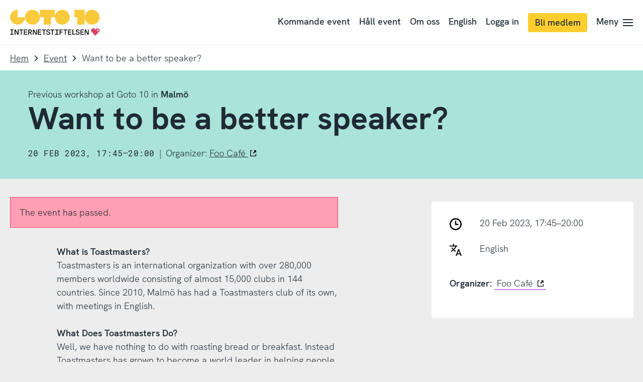

--- FILE ---
content_type: text/html; charset=UTF-8
request_url: https://www.goto10.se/event/want-to-be-a-better-speaker-36/
body_size: 28824
content:
<!doctype html>
<html class="no-js" lang="sv-SE">
	<head>
		<meta charset="UTF-8">
		<meta name="viewport" content="width=device-width, initial-scale=1">
		<link rel="apple-touch-icon" sizes="180x180" href="https://static.internetstiftelsen.se/favicons/apple-touch-icon.png">
		<link rel="icon" type="image/png" sizes="32x32" href="https://static.internetstiftelsen.se/favicons/favicon-32x32.png">
		<link rel="icon" type="image/png" sizes="16x16" href="https://static.internetstiftelsen.se/favicons/favicon-16x16.png">
		<link rel="manifest" href="https://static.internetstiftelsen.se/favicons/site.webmanifest">
		<link rel="mask-icon" href="https://static.internetstiftelsen.se/favicons/safari-pinned-tab.svg" color="#ff4069">
		<link rel="shortcut icon" href="https://static.internetstiftelsen.se/favicons/favicon.ico">
		<meta name="msapplication-TileColor" content="#ffffff">
		<meta name="msapplication-config" content="https://static.internetstiftelsen.se/favicons/browserconfig.xml">
		<meta name="theme-color" content="#ffffff">
		<meta name="format-detection" content="telephone=no">
		<meta name="supported-color-schemes" content="light">

								<script type="text/javascript" src="https://cdn.cookielaw.org/consent/0249ba99-7e74-4366-b423-d3811d7edef0/OtAutoBlock.js" ></script>
		<script src="https://cdn.cookielaw.org/scripttemplates/otSDKStub.js" data-document-language="true" type="text/javascript" charset="UTF-8" data-domain-script="0249ba99-7e74-4366-b423-d3811d7edef0" ></script>
				<script type="text/javascript">
		function OptanonWrapper() { }
		</script>
		<script>
			var waitForTrackerCount = 0;
			function matomoWaitForTracker() {
				if (typeof _paq === 'undefined' || typeof OnetrustActiveGroups === 'undefined') {
					if (waitForTrackerCount < 40) {
						setTimeout(matomoWaitForTracker, 250);
						waitForTrackerCount++;
						return;
					}
				} else {
					window.addEventListener('OneTrustGroupsUpdated', function (e) {
						consentSet();
					});
				}
			}
			function consentSet() {
				if (OnetrustActiveGroups.includes('C0002')) {  					_paq.push(['rememberCookieConsentGiven']);
					_paq.push(['setConsentGiven']);
				} else {
					_paq.push(['forgetCookieConsentGiven']);
					_paq.push(['deleteCookies']);
				}
			}
			document.addEventListener('DOMContentLoaded', matomoWaitForTracker());
		</script>
		
		<script type="text/javascript">
			document.querySelector('html').classList.remove('no-js');
			document.querySelector('html').className += 'js';

					</script>

		<meta name='robots' content='index, follow, max-image-preview:large, max-snippet:-1, max-video-preview:-1' />

	<!-- This site is optimized with the Yoast SEO plugin v26.8 - https://yoast.com/product/yoast-seo-wordpress/ -->
	<title>Want to be a better speaker? | Goto 10</title>
	<meta name="description" content="What is Toastmasters?Toastmasters is an international organization with over 280,000 members worldwide consisting of almost 15,000 clubs in 144 countries." />
	<link rel="canonical" href="https://www.goto10.se/event/want-to-be-a-better-speaker-36/" />
	<meta property="og:locale" content="sv_SE" />
	<meta property="og:type" content="article" />
	<meta property="og:title" content="Want to be a better speaker? | Goto 10" />
	<meta property="og:description" content="What is Toastmasters?Toastmasters is an international organization with over 280,000 members worldwide consisting of almost 15,000 clubs in 144 countries." />
	<meta property="og:url" content="https://www.goto10.se/event/want-to-be-a-better-speaker-36/" />
	<meta property="og:site_name" content="Goto 10" />
	<meta property="article:publisher" content="https://sv-se.facebook.com/goto10se/" />
	<meta property="article:modified_time" content="2023-02-07T15:05:29+00:00" />
	<meta property="og:image" content="https://www.goto10.se/app/uploads/2021/08/toastmasters-1--scaled.jpg" />
	<meta property="og:image:width" content="2560" />
	<meta property="og:image:height" content="1569" />
	<meta property="og:image:type" content="image/jpeg" />
	<meta name="twitter:card" content="summary_large_image" />
	<meta name="twitter:site" content="@goto10se" />
	<script type="application/ld+json" class="yoast-schema-graph">{"@context":"https://schema.org","@graph":[{"@type":"WebPage","@id":"https://www.goto10.se/event/want-to-be-a-better-speaker-36/","url":"https://www.goto10.se/event/want-to-be-a-better-speaker-36/","name":"Want to be a better speaker? | Goto 10","isPartOf":{"@id":"https://www.goto10.se/#website"},"primaryImageOfPage":{"@id":"https://www.goto10.se/event/want-to-be-a-better-speaker-36/#primaryimage"},"image":{"@id":"https://www.goto10.se/event/want-to-be-a-better-speaker-36/#primaryimage"},"thumbnailUrl":"https://www.goto10.se/app/uploads/2021/08/toastmasters-1--scaled.jpg","datePublished":"2023-02-05T11:33:20+00:00","dateModified":"2023-02-07T15:05:29+00:00","description":"What is Toastmasters?Toastmasters is an international organization with over 280,000 members worldwide consisting of almost 15,000 clubs in 144 countries.","breadcrumb":{"@id":"https://www.goto10.se/event/want-to-be-a-better-speaker-36/#breadcrumb"},"inLanguage":"sv-SE","potentialAction":[{"@type":"ReadAction","target":["https://www.goto10.se/event/want-to-be-a-better-speaker-36/"]}]},{"@type":"ImageObject","inLanguage":"sv-SE","@id":"https://www.goto10.se/event/want-to-be-a-better-speaker-36/#primaryimage","url":"https://www.goto10.se/app/uploads/2021/08/toastmasters-1--scaled.jpg","contentUrl":"https://www.goto10.se/app/uploads/2021/08/toastmasters-1--scaled.jpg","width":2048,"height":1255},{"@type":"BreadcrumbList","@id":"https://www.goto10.se/event/want-to-be-a-better-speaker-36/#breadcrumb","itemListElement":[{"@type":"ListItem","position":1,"name":"Home","item":"https://www.goto10.se/"},{"@type":"ListItem","position":2,"name":"Event","item":"https://www.goto10.se/event/"},{"@type":"ListItem","position":3,"name":"Want to be a better speaker?"}]},{"@type":"WebSite","@id":"https://www.goto10.se/#website","url":"https://www.goto10.se/","name":"Goto 10","description":"Goto 10 är en kostnadsfri mötesplats för kunskapsutbyte och innovation som drivs av Internetstiftelsen. Du hittar oss i Stockholm, Malmö och på nätet.","potentialAction":[{"@type":"SearchAction","target":{"@type":"EntryPoint","urlTemplate":"https://www.goto10.se/?s={search_term_string}"},"query-input":{"@type":"PropertyValueSpecification","valueRequired":true,"valueName":"search_term_string"}}],"inLanguage":"sv-SE"}]}</script>
	<!-- / Yoast SEO plugin. -->


<link href='https://static.internetstiftelsen.se' crossorigin='anonymous' rel='preconnect' />
<link rel="alternate" type="application/rss+xml" title="Goto 10 &raquo; Webbflöde" href="https://www.goto10.se/feed/" />
<link rel="alternate" type="application/rss+xml" title="Goto 10 &raquo; Kommentarsflöde" href="https://www.goto10.se/comments/feed/" />
<link rel="alternate" title="oEmbed (JSON)" type="application/json+oembed" href="https://www.goto10.se/wp-json/oembed/1.0/embed?url=https%3A%2F%2Fwww.goto10.se%2Fevent%2Fwant-to-be-a-better-speaker-36%2F" />
<link rel="alternate" title="oEmbed (XML)" type="text/xml+oembed" href="https://www.goto10.se/wp-json/oembed/1.0/embed?url=https%3A%2F%2Fwww.goto10.se%2Fevent%2Fwant-to-be-a-better-speaker-36%2F&#038;format=xml" />
<style id='wp-img-auto-sizes-contain-inline-css' type='text/css'>
img:is([sizes=auto i],[sizes^="auto," i]){contain-intrinsic-size:3000px 1500px}
/*# sourceURL=wp-img-auto-sizes-contain-inline-css */
</style>
<style id='classic-theme-styles-inline-css' type='text/css'>
/*! This file is auto-generated */
.wp-block-button__link{color:#fff;background-color:#32373c;border-radius:9999px;box-shadow:none;text-decoration:none;padding:calc(.667em + 2px) calc(1.333em + 2px);font-size:1.125em}.wp-block-file__button{background:#32373c;color:#fff;text-decoration:none}
/*# sourceURL=/wp-includes/css/classic-themes.min.css */
</style>
<link rel='stylesheet' id='iis-style-css' href='https://www.goto10.se/app/themes/goto10/assets/dist/site-Naon8xcW.css?ver=6.9' type='text/css' media='all' />
<style id='wp-block-paragraph-inline-css' type='text/css'>
.is-small-text{font-size:.875em}.is-regular-text{font-size:1em}.is-large-text{font-size:2.25em}.is-larger-text{font-size:3em}.has-drop-cap:not(:focus):first-letter{float:left;font-size:8.4em;font-style:normal;font-weight:100;line-height:.68;margin:.05em .1em 0 0;text-transform:uppercase}body.rtl .has-drop-cap:not(:focus):first-letter{float:none;margin-left:.1em}p.has-drop-cap.has-background{overflow:hidden}:root :where(p.has-background){padding:1.25em 2.375em}:where(p.has-text-color:not(.has-link-color)) a{color:inherit}p.has-text-align-left[style*="writing-mode:vertical-lr"],p.has-text-align-right[style*="writing-mode:vertical-rl"]{rotate:180deg}
/*# sourceURL=https://www.goto10.se/wp/wp-includes/blocks/paragraph/style.min.css */
</style>
<link rel="https://api.w.org/" href="https://www.goto10.se/wp-json/" /><link rel="alternate" title="JSON" type="application/json" href="https://www.goto10.se/wp-json/wp/v2/goto10event/20544" /><link rel="EditURI" type="application/rsd+xml" title="RSD" href="https://www.goto10.se/wp/xmlrpc.php?rsd" />

<link rel='shortlink' href='https://www.goto10.se/?p=20544' />
<link rel="preload" as="font" type="font/woff2" href="https://static.internetstiftelsen.se/internetstiftelsen/fonts/HKGrotesk-Bold.woff2" crossorigin>
<link rel="preload" as="font" type="font/woff2" href="https://static.internetstiftelsen.se/internetstiftelsen/fonts/HKGrotesk-Light.woff2" crossorigin>
<link rel="preload" as="font" type="font/woff2" href="https://static.internetstiftelsen.se/internetstiftelsen/fonts/HKGrotesk-Medium.woff2" crossorigin>

			<!-- Matomo Tag Manager -->
			<script>
				var _mtm = window._mtm = window._mtm || [];
				window.dataLayer = window.dataLayer || [];
                
                /* This is used to setup blocking of Matomo cookies before consent is given.
                the rest of the code is located header.php in the site theme */
                var _paq = window._paq = window._paq || [];
                _paq.push(['requireCookieConsent']);

				let syncDataLayer = function(array, callback) {
				    array.push = function(e) {
				        Array.prototype.push.call(array, e);
				        callback(array);
				    };
				};

				syncDataLayer(window.dataLayer, function(e) {
				    window._mtm.push(dataLayer.at(-1))
				});
				_mtm.push({'mtm.startTime': (new Date().getTime()), 'event': 'mtm.Start'});
				(function() {
					var d=document, g=d.createElement('script'), s=d.getElementsByTagName('script')[0];
					g.async=true; g.src='https://matomo.internetstiftelsen.se/js/container_p4oMnBTY.js'; s.parentNode.insertBefore(g,s);
				})();
			</script>
			<!-- End Matomo Tag Manager -->
			<style id='global-styles-inline-css' type='text/css'>
:root{--wp--preset--aspect-ratio--square: 1;--wp--preset--aspect-ratio--4-3: 4/3;--wp--preset--aspect-ratio--3-4: 3/4;--wp--preset--aspect-ratio--3-2: 3/2;--wp--preset--aspect-ratio--2-3: 2/3;--wp--preset--aspect-ratio--16-9: 16/9;--wp--preset--aspect-ratio--9-16: 9/16;--wp--preset--color--black: #000000;--wp--preset--color--cyan-bluish-gray: #abb8c3;--wp--preset--color--white: #ffffff;--wp--preset--color--pale-pink: #f78da7;--wp--preset--color--vivid-red: #cf2e2e;--wp--preset--color--luminous-vivid-orange: #ff6900;--wp--preset--color--luminous-vivid-amber: #fcb900;--wp--preset--color--light-green-cyan: #7bdcb5;--wp--preset--color--vivid-green-cyan: #00d084;--wp--preset--color--pale-cyan-blue: #8ed1fc;--wp--preset--color--vivid-cyan-blue: #0693e3;--wp--preset--color--vivid-purple: #9b51e0;--wp--preset--color--cyberspace: #1f2a36;--wp--preset--color--ocean: #50b2fc;--wp--preset--color--ocean-light: #a7d8fd;--wp--preset--color--ocean-dark: #0477ce;--wp--preset--color--ruby: #ff4069;--wp--preset--color--ruby-light: #ff9fb4;--wp--preset--color--ruby-dark: #d9002f;--wp--preset--color--jade: #55c7b4;--wp--preset--color--jade-light: #aae3d9;--wp--preset--color--jade-dark: #2d897a;--wp--preset--color--lemon: #ffce2e;--wp--preset--color--lemon-light: #ffe696;--wp--preset--color--peacock: #c27fec;--wp--preset--color--peacock-light: #e0bff5;--wp--preset--color--sandstone: #f99963;--wp--preset--color--sandstone-light: #fcccb1;--wp--preset--color--granit: #8E9297;--wp--preset--color--snow: #ffffff;--wp--preset--gradient--vivid-cyan-blue-to-vivid-purple: linear-gradient(135deg,rgb(6,147,227) 0%,rgb(155,81,224) 100%);--wp--preset--gradient--light-green-cyan-to-vivid-green-cyan: linear-gradient(135deg,rgb(122,220,180) 0%,rgb(0,208,130) 100%);--wp--preset--gradient--luminous-vivid-amber-to-luminous-vivid-orange: linear-gradient(135deg,rgb(252,185,0) 0%,rgb(255,105,0) 100%);--wp--preset--gradient--luminous-vivid-orange-to-vivid-red: linear-gradient(135deg,rgb(255,105,0) 0%,rgb(207,46,46) 100%);--wp--preset--gradient--very-light-gray-to-cyan-bluish-gray: linear-gradient(135deg,rgb(238,238,238) 0%,rgb(169,184,195) 100%);--wp--preset--gradient--cool-to-warm-spectrum: linear-gradient(135deg,rgb(74,234,220) 0%,rgb(151,120,209) 20%,rgb(207,42,186) 40%,rgb(238,44,130) 60%,rgb(251,105,98) 80%,rgb(254,248,76) 100%);--wp--preset--gradient--blush-light-purple: linear-gradient(135deg,rgb(255,206,236) 0%,rgb(152,150,240) 100%);--wp--preset--gradient--blush-bordeaux: linear-gradient(135deg,rgb(254,205,165) 0%,rgb(254,45,45) 50%,rgb(107,0,62) 100%);--wp--preset--gradient--luminous-dusk: linear-gradient(135deg,rgb(255,203,112) 0%,rgb(199,81,192) 50%,rgb(65,88,208) 100%);--wp--preset--gradient--pale-ocean: linear-gradient(135deg,rgb(255,245,203) 0%,rgb(182,227,212) 50%,rgb(51,167,181) 100%);--wp--preset--gradient--electric-grass: linear-gradient(135deg,rgb(202,248,128) 0%,rgb(113,206,126) 100%);--wp--preset--gradient--midnight: linear-gradient(135deg,rgb(2,3,129) 0%,rgb(40,116,252) 100%);--wp--preset--font-size--small: 13px;--wp--preset--font-size--medium: 20px;--wp--preset--font-size--large: 36px;--wp--preset--font-size--x-large: 42px;--wp--preset--spacing--20: 0.44rem;--wp--preset--spacing--30: 0.67rem;--wp--preset--spacing--40: 1rem;--wp--preset--spacing--50: 1.5rem;--wp--preset--spacing--60: 2.25rem;--wp--preset--spacing--70: 3.38rem;--wp--preset--spacing--80: 5.06rem;--wp--preset--shadow--natural: 6px 6px 9px rgba(0, 0, 0, 0.2);--wp--preset--shadow--deep: 12px 12px 50px rgba(0, 0, 0, 0.4);--wp--preset--shadow--sharp: 6px 6px 0px rgba(0, 0, 0, 0.2);--wp--preset--shadow--outlined: 6px 6px 0px -3px rgb(255, 255, 255), 6px 6px rgb(0, 0, 0);--wp--preset--shadow--crisp: 6px 6px 0px rgb(0, 0, 0);}:where(.is-layout-flex){gap: 0.5em;}:where(.is-layout-grid){gap: 0.5em;}body .is-layout-flex{display: flex;}.is-layout-flex{flex-wrap: wrap;align-items: center;}.is-layout-flex > :is(*, div){margin: 0;}body .is-layout-grid{display: grid;}.is-layout-grid > :is(*, div){margin: 0;}:where(.wp-block-columns.is-layout-flex){gap: 2em;}:where(.wp-block-columns.is-layout-grid){gap: 2em;}:where(.wp-block-post-template.is-layout-flex){gap: 1.25em;}:where(.wp-block-post-template.is-layout-grid){gap: 1.25em;}.has-black-color{color: var(--wp--preset--color--black) !important;}.has-cyan-bluish-gray-color{color: var(--wp--preset--color--cyan-bluish-gray) !important;}.has-white-color{color: var(--wp--preset--color--white) !important;}.has-pale-pink-color{color: var(--wp--preset--color--pale-pink) !important;}.has-vivid-red-color{color: var(--wp--preset--color--vivid-red) !important;}.has-luminous-vivid-orange-color{color: var(--wp--preset--color--luminous-vivid-orange) !important;}.has-luminous-vivid-amber-color{color: var(--wp--preset--color--luminous-vivid-amber) !important;}.has-light-green-cyan-color{color: var(--wp--preset--color--light-green-cyan) !important;}.has-vivid-green-cyan-color{color: var(--wp--preset--color--vivid-green-cyan) !important;}.has-pale-cyan-blue-color{color: var(--wp--preset--color--pale-cyan-blue) !important;}.has-vivid-cyan-blue-color{color: var(--wp--preset--color--vivid-cyan-blue) !important;}.has-vivid-purple-color{color: var(--wp--preset--color--vivid-purple) !important;}.has-black-background-color{background-color: var(--wp--preset--color--black) !important;}.has-cyan-bluish-gray-background-color{background-color: var(--wp--preset--color--cyan-bluish-gray) !important;}.has-white-background-color{background-color: var(--wp--preset--color--white) !important;}.has-pale-pink-background-color{background-color: var(--wp--preset--color--pale-pink) !important;}.has-vivid-red-background-color{background-color: var(--wp--preset--color--vivid-red) !important;}.has-luminous-vivid-orange-background-color{background-color: var(--wp--preset--color--luminous-vivid-orange) !important;}.has-luminous-vivid-amber-background-color{background-color: var(--wp--preset--color--luminous-vivid-amber) !important;}.has-light-green-cyan-background-color{background-color: var(--wp--preset--color--light-green-cyan) !important;}.has-vivid-green-cyan-background-color{background-color: var(--wp--preset--color--vivid-green-cyan) !important;}.has-pale-cyan-blue-background-color{background-color: var(--wp--preset--color--pale-cyan-blue) !important;}.has-vivid-cyan-blue-background-color{background-color: var(--wp--preset--color--vivid-cyan-blue) !important;}.has-vivid-purple-background-color{background-color: var(--wp--preset--color--vivid-purple) !important;}.has-black-border-color{border-color: var(--wp--preset--color--black) !important;}.has-cyan-bluish-gray-border-color{border-color: var(--wp--preset--color--cyan-bluish-gray) !important;}.has-white-border-color{border-color: var(--wp--preset--color--white) !important;}.has-pale-pink-border-color{border-color: var(--wp--preset--color--pale-pink) !important;}.has-vivid-red-border-color{border-color: var(--wp--preset--color--vivid-red) !important;}.has-luminous-vivid-orange-border-color{border-color: var(--wp--preset--color--luminous-vivid-orange) !important;}.has-luminous-vivid-amber-border-color{border-color: var(--wp--preset--color--luminous-vivid-amber) !important;}.has-light-green-cyan-border-color{border-color: var(--wp--preset--color--light-green-cyan) !important;}.has-vivid-green-cyan-border-color{border-color: var(--wp--preset--color--vivid-green-cyan) !important;}.has-pale-cyan-blue-border-color{border-color: var(--wp--preset--color--pale-cyan-blue) !important;}.has-vivid-cyan-blue-border-color{border-color: var(--wp--preset--color--vivid-cyan-blue) !important;}.has-vivid-purple-border-color{border-color: var(--wp--preset--color--vivid-purple) !important;}.has-vivid-cyan-blue-to-vivid-purple-gradient-background{background: var(--wp--preset--gradient--vivid-cyan-blue-to-vivid-purple) !important;}.has-light-green-cyan-to-vivid-green-cyan-gradient-background{background: var(--wp--preset--gradient--light-green-cyan-to-vivid-green-cyan) !important;}.has-luminous-vivid-amber-to-luminous-vivid-orange-gradient-background{background: var(--wp--preset--gradient--luminous-vivid-amber-to-luminous-vivid-orange) !important;}.has-luminous-vivid-orange-to-vivid-red-gradient-background{background: var(--wp--preset--gradient--luminous-vivid-orange-to-vivid-red) !important;}.has-very-light-gray-to-cyan-bluish-gray-gradient-background{background: var(--wp--preset--gradient--very-light-gray-to-cyan-bluish-gray) !important;}.has-cool-to-warm-spectrum-gradient-background{background: var(--wp--preset--gradient--cool-to-warm-spectrum) !important;}.has-blush-light-purple-gradient-background{background: var(--wp--preset--gradient--blush-light-purple) !important;}.has-blush-bordeaux-gradient-background{background: var(--wp--preset--gradient--blush-bordeaux) !important;}.has-luminous-dusk-gradient-background{background: var(--wp--preset--gradient--luminous-dusk) !important;}.has-pale-ocean-gradient-background{background: var(--wp--preset--gradient--pale-ocean) !important;}.has-electric-grass-gradient-background{background: var(--wp--preset--gradient--electric-grass) !important;}.has-midnight-gradient-background{background: var(--wp--preset--gradient--midnight) !important;}.has-small-font-size{font-size: var(--wp--preset--font-size--small) !important;}.has-medium-font-size{font-size: var(--wp--preset--font-size--medium) !important;}.has-large-font-size{font-size: var(--wp--preset--font-size--large) !important;}.has-x-large-font-size{font-size: var(--wp--preset--font-size--x-large) !important;}
/*# sourceURL=global-styles-inline-css */
</style>
</head>

	<body class="wp-singular goto10event-template-default single single-goto10event postid-20544 wp-theme-goto10">
		<ul class="goto10-skip" role="menu" aria-label="Skippmeny">
			<li role="menuitem"><a href="#siteNav">Till navigering</a></li>
			<li role="menuitem"><a accesskey="s" href="#siteMain">Till innehåll</a></li>
		</ul>
		<style media="screen">
	.icon-sprite {
		display: none;
	}
</style>
<svg class="icon-sprite" width="100%" height="100%" xmlns="http://www.w3.org/2000/svg" xmlns:xlink="http://www.w3.org/1999/xlink">
	<defs>
		<symbol id="icon-search" viewbox="0 0 32 32">
			<path d="M24,21.8l8,8L29.9,32l-8-8c-5.9,4.6-14.3,3.6-19-2.2S-0.7,7.6,5.1,2.9S19.3-0.7,24,5.1C27.9,10,27.9,16.9,24,21.8L24,21.8z M13.4,23.9c5.8,0,10.5-4.7,10.5-10.5S19.2,3,13.4,3S3,7.7,3,13.4S7.7,23.9,13.4,23.9z"/>
		</symbol>
		<symbol id="icon-search-domain" viewbox="0 0 32 32">
			<path d="m24 21.8 8 8-2.1 2.2-8-8c-5.9 4.6-14.3 3.6-19-2.2S-.7 7.6 5.1 2.9C10.9-1.8 19.3-.7 24 5.1c3.9 4.9 3.9 11.8 0 16.7Zm-10.6 2.1c5.8 0 10.5-4.7 10.5-10.5S19.2 3 13.4 3 3 7.7 3 13.4s4.7 10.5 10.4 10.5Z"/><path d="M6 15.2h1.8V17H6v-1.8ZM9.7 16.7c-.5-.3-.9-.6-1.2-1l1.2-1c.2.3.4.5.7.7.3.2.6.3 1 .3s.6 0 .8-.2c.2-.1.3-.3.3-.5s0-.3-.2-.4c-.1-.1-.3-.2-.4-.3s-.4-.1-.7-.2c-.5-.1-.9-.3-1.2-.4-.3-.1-.6-.4-.8-.6-.2-.3-.3-.6-.3-1.1s.1-.8.3-1.1.5-.5.9-.7c.4-.2.8-.3 1.3-.3s1 .1 1.5.3.8.5 1 .9l-1.1.8-.6-.6c-.3-.1-.5-.2-.8-.2s-.5 0-.6.2c-.2.1-.3.2-.3.4s0 .2.1.3.2.2.4.2.4.1.7.2c.5.1.9.3 1.3.4.3.1.6.3.9.6.3.3.4.7.4 1.2s-.1.8-.3 1.2c-.2.3-.6.6-1 .8-.4.2-.9.3-1.5.3s-1.3-.1-1.8-.4ZM16.2 16.7c-.5-.3-.9-.7-1.1-1.3-.2-.5-.4-1.1-.4-1.7s.1-1.2.3-1.8c.2-.5.6-1 1.1-1.3.5-.3 1.1-.5 1.8-.5s1.3.2 1.7.5c.5.3.8.7 1.1 1.2.2.5.4 1.1.4 1.8v.6h-4.6c0 .4.2.8.5 1 .3.3.7.4 1.2.4s1.2-.2 1.6-.7l1.2 1c-.4.4-.8.7-1.2.9-.5.2-1 .3-1.6.3s-1.4-.2-1.9-.5Zm3.3-3.8c0-.3 0-.5-.2-.7-.1-.2-.3-.4-.5-.5-.2-.1-.5-.2-.8-.2-.5 0-.9.1-1.1.4-.3.3-.4.6-.5 1h3.1Z"/>
		</symbol>
		<symbol id="icon-arrow-forwards" viewbox="0 0 18.9 32">
			<polygon points="2.8,0 18.9,16 2.8,32 0,29.1 12.5,16 0,2.9 "/>
		</symbol>
		<symbol id="icon-arrow-backwards" viewbox="0 0 18.1 32">
			<polygon points="16,32 0,16 16,0 18.9,2.9 5.9,16 18.9,29.1 "/>
		</symbol>
		<symbol id="icon-arrow-down" viewbox="0 0 32 18.9">
			<polygon points="32,2.9 16,18.9 0,2.9 2.9,0 16,13.1 29.1,0 "/>
		</symbol>
		<symbol id="icon-arrow-variant" viewbox="0 0 32 32">
			<path d="M16.4 1.5l-2.2 2.2 10.4 10.7H1.5v3.2h23.1L14.2 28.3l2.2 2.2L30.5 16z"/>
		</symbol>
		<symbol id="icon-hamburger" viewbox="0 0 32 22.4">
			<path d="M32,0v3.2H0V0H32z M32,9.6v3.2H0V9.6C0,9.6,32,9.6,32,9.6z M32,19.2v3.2H0v-3.2H32z"/>
		</symbol>
		<symbol id="icon-close" viewbox="0 0 32 32">
			<path d="M27.5,2L30,4.5L4.5,30L2,27.5L27.5,2z"/>
			<path d="M30,27.5L27.5,30L2,4.5L4.5,2L30,27.5z"/>
		</symbol>
		<symbol id="icon-close-variant" viewbox="0 0 32 32">
			<path d="M16 31.5C7.4 31.5.5 24.6.5 16S7.4.5 16 .5 31.5 7.4 31.5 16 24.6 31.5 16 31.5"/><path d="m23.5 10.19-.21-.21-1.48-1.48L16 14.31 10.19 8.5 8.5 10.19 14.31 16 8.5 21.81l1.69 1.69L16 17.69l5.81 5.81 1.69-1.69L17.69 16z" style="fill:#ffffff"/>
		</symbol>
		<symbol id="icon-check" viewbox="0 0 32 24.42">
			<polygon points="12.04 24.42 0 13.26 2.87 10.16 11.81 18.44 28.9 0 32 2.87 12.04 24.42"/>
		</symbol>
		<symbol id="icon-check-variant" viewbox="0 0 32 32">
			<path d="M16 31.5C7.4 31.5.5 24.6.5 16S7.4.5 16 .5 31.5 7.4 31.5 16 24.6 31.5 16 31.5"/><path d="m22.84 9.16-9.08 9.8-4.75-4.4-1.86 2.01 6.76 6.27.17-.18 10.77-11.64z" style="fill:#ffffff"/>
		</symbol>
		<symbol id="icon-quote" viewbox="0 0 16 32">
			<path d="M16,0v24H8v-8H0V0H16z M0,24h8v8H0C0,32,0,24,0,24z"/>
		</symbol>
		<symbol id="icon-file" viewbox="0 0 23.4 32">
			<path d="M0,1.8h0.8v28.5H0V1.8z M22.6,8.8h0.8v21.5h-0.8V8.8z M1.5,31.2h20.6V32H1.5V31.2z M1.5,0h12v0.8h-12V0z M13.5,2.1h0.8v6.8
				h-0.8V2.1z"/>
			<path d="M14.6,1.2l0.6-0.6l7.6,7.1l-0.6,0.6L14.6,1.2z"/>
			<path d="M14.4,8.8h7.3v0.8h-7.3C14.4,9.6,14.4,8.8,14.4,8.8z"/>
			<text transform="matrix(1 0 0 1 3.5493 27.0766)" class="icon-file-text" font-size="6">.FILE</text>
		</symbol>
		<symbol id="icon-download" viewbox="0 0 28.6 32">
			<path d="M13.2,0h2.7v23.7h-2.7V0L13.2,0z M24.9,13.7l1.7,2.1l-12,9.6L2.5,15.7l1.7-2.1l10.3,8.3L24.9,13.7z M0,32v-2.7h28.6V32H0z"/>
		</symbol>
		<symbol id="icon-upload" viewbox="0 0 28.6 32">
			<path d="M15.4 32h-2.7V8.3h2.7V32zM3.7 18.3L2 16.2l12-9.6 12.1 9.7-1.7 2.1-10.3-8.3-10.4 8.2zM28.6 0v2.7H0V0h28.6z"/>
		</symbol>
		<symbol id="icon-filter" viewbox="0 0 32 22">
			<path d="M0 3.4h32v3.2H0zM0 15.4h32v3.2H0z"/>
			<path d="M5.4 0h3.2v10H5.4zM23.4 12h3.2v10h-3.2z"/>
		</symbol>
		<symbol id="icon-read" viewbox="0 0 32 16.5">
			<path d="M32,9.6l-2.6,1.3c-2.5-5.1-7-8-13.4-8C10,2.9,5.3,6.1,2.6,11L0,9.6C3.1,3.8,8.8,0,16,0C23.5,0,29,3.6,32,9.6z"/>
			<path d="M16,16.2c-3.2,0-5.9-2.6-5.9-5.9s2.6-5.9,5.9-5.9s5.9,2.6,5.9,5.9S19.2,16.2,16,16.2z M16,13.2c1.6,0,2.9-1.3,2.9-2.9
				S17.6,7.4,16,7.4s-3,1.3-3,2.9C13,11.9,14.4,13.2,16,13.2z"/>
		</symbol>
		<symbol id="icon-pin" viewbox="0 0 22 32">
			<path d="M11 5.8c-2.4 0-4.4 2-4.4 4.4s2 4.4 4.4 4.4 4.4-2 4.4-4.4-2-4.4-4.4-4.4z"/>
			<path d="M11 2.6c4.3 0 8 3.5 8 8 0 1.9-2.5 7.9-7.9 16.4-5.5-8.5-7.9-14.6-7.9-16.4-.2-4.5 3.5-8 7.8-8M11 0C5.1 0 .3 4.8.3 10.7S11 32 11 32s10.7-15.4 10.7-21.3S16.9 0 11 0z"/>
		</symbol>
		<symbol id="icon-user" viewbox="0 0 32 32">
			<path d="M16 22c-1.3 0-2.6-.5-3.7-1.4l-.1-.1c-2.2-1.8-3.7-4.9-3.7-7.7 0-4.2 3.4-7.6 7.6-7.6s7.6 3.4 7.6 7.6c0 2.8-1.5 6-3.7 7.7l-.1.1c-1.3.9-2.6 1.4-3.9 1.4zm1.9-3.8l1 1.1-1-1.1c1.6-1.2 2.7-3.6 2.7-5.4 0-2.5-2-4.6-4.6-4.6-2.5 0-4.6 2-4.6 4.6 0 1.9 1.1 4.2 2.6 5.4 1.4 1.1 2.6 1 3.9 0z"/><path d="M16 31.5c-3.6 0-7.1-1.3-9.9-3.5-.3-.3-.5-.7-.5-1.2 0-4.5 2.8-7.4 7-8.9.4-.2.9-.1 1.3.2.1 0 .1.1.2.2 1.2.9 2.5.9 3.7 0 .1-.1.2-.1.2-.2.4-.3.9-.3 1.3-.2 4.2 1.4 7 4.4 7 8.8 0 .4-.2.9-.5 1.2-2.7 2.3-6.2 3.6-9.8 3.6zm-7.4-5.4c2.1 1.6 4.7 2.4 7.4 2.4s5.2-.8 7.4-2.4c-.2-2.6-1.9-3.9-4.3-5-2 1.2-4.2 1.2-6.2 0-2.4 1.1-4 2.4-4.3 5zm16.3.7zm-12.8-6.3z"/>
			<g transform="translate(-624 -576)">
				<path class="st0" d="M640 604.5c6.9 0 12.5-5.6 12.5-12.5s-5.6-12.5-12.5-12.5-12.5 5.6-12.5 12.5 5.6 12.5 12.5 12.5m0 3c-8.6 0-15.5-6.9-15.5-15.5s6.9-15.5 15.5-15.5 15.5 6.9 15.5 15.5-6.9 15.5-15.5 15.5"/>
			</g>
		</symbol>
		<symbol id="icon-language" viewbox="0 0 26 26">
			<path d="M18.678 11.45h1.69L26 25.92h-2.376l-1.178-3.256h-5.817L15.43 25.92h-2.406l5.654-14.47zm3.072 9.319l-2.212-6.114-2.223 6.114h4.435zM7.294.08h2.067v4.775H7.294z"/><path d="M0 3.822h16.656v2.067H0z"/><path d="M3.924 17.286l-.957-1.833A21.99 21.99 0 0013.068 4.458l1.908.797A24.072 24.072 0 013.924 17.286z"/><path d="M12.693 17.265a24.114 24.114 0 01-8.928-8.089L5.493 8.04a22.036 22.036 0 008.16 7.394l-.96 1.831z"/>
		</symbol>
		<symbol id="icon-linkedin" viewbox="0 0 32 32">
			<path d="M27.3 27.3h-4.7v-7.4c0-1.8 0-4-2.5-4s-2.8 1.9-2.8 3.9v7.6h-4.7V12.1h4.6v2.1c.9-1.6 2.7-2.5 4.5-2.5 4.8 0 5.7 3.2 5.7 7.3v8.4ZM7.1 9.9c-1.5 0-2.8-1.2-2.8-2.8s1.2-2.8 2.8-2.8c1.5 0 2.8 1.2 2.8 2.8S8.7 9.9 7.1 9.9m2.4 17.4H4.8V12h4.7v15.3ZM29.6 0H2.4C1.1 0 0 1 0 2.3v27.4C0 31 1.1 32 2.4 32h27.3c1.3 0 2.4-1 2.4-2.3V2.3C32 1 30.9 0 29.6 0"/>
		</symbol>
		<symbol id="icon-facebook" viewbox="0 0 32 32">
			<path d="M32 16c0-8.8-7.2-16-16-16S0 7.2 0 16s5.2 13.8 12.1 15.5V20.9H8.8V16h3.3v-2.1c0-5.4 2.5-8 7.8-8s2.8.2 3.5.4v4.4h-1.8c-2.6 0-3.6 1-3.6 3.6V16h5.2l-.9 4.9H18v11c7.9-1 14.1-7.7 14.1-15.9Z"/>
		</symbol>
		<symbol id="icon-instagram" viewbox="0 0 32 32">
			<path d="M23.2,0H8.8C4,0,0,4,0,8.8v14.3C0,28,4,32,8.8,32h14.3c4.9,0,8.8-4,8.8-8.8V8.8C32,4,28,0,23.2,0z M29.2,23.2
				c0,3.3-2.7,6-6,6H8.8c-3.3,0-6-2.7-6-6V8.8c0-3.3,2.7-6,6-6h14.3c3.3,0,6,2.7,6,6L29.2,23.2L29.2,23.2z"/>
			<path d="M16,7.8c-4.5,0-8.2,3.7-8.2,8.2c0,4.5,3.7,8.2,8.2,8.2s8.2-3.7,8.2-8.2C24.2,11.5,20.5,7.8,16,7.8z M16,21.4
				c-3,0-5.4-2.4-5.4-5.4c0-3,2.4-5.4,5.4-5.4s5.4,2.4,5.4,5.4C21.4,19,19,21.4,16,21.4z M24.6,5.3c-0.5,0-1.1,0.2-1.5,0.6
				c-0.4,0.4-0.6,0.9-0.6,1.5c0,0.5,0.2,1.1,0.6,1.5c0.4,0.4,0.9,0.6,1.5,0.6c0.5,0,1.1-0.2,1.5-0.6c0.4-0.4,0.6-0.9,0.6-1.5
				c0-0.5-0.2-1.1-0.6-1.5C25.7,5.6,25.1,5.3,24.6,5.3z"/>
		</symbol>
		<symbol id="icon-twitter" viewbox="0 0 32 26.02">
			<path d="M32,3.1c-1.2,0.5-2.5,0.9-3.8,1c1.4-0.8,2.4-2.1,2.9-3.6c-1.3,0.8-2.7,1.3-4.2,1.6C25.7,0.8,24,0,22.2,0
				c-3.6,0-6.6,2.9-6.6,6.6c0,0.5,0.1,1,0.2,1.5C10.4,7.8,5.6,5.2,2.3,1.2c-0.6,1-0.9,2.1-0.9,3.3c0,2.3,1.2,4.3,2.9,5.5
				c-1,0-2.1-0.3-3-0.8v0.1c0,3.2,2.3,5.8,5.3,6.4c-0.5,0.1-1.1,0.2-1.7,0.2c-0.4,0-0.8,0-1.2-0.1c0.8,2.6,3.3,4.5,6.1,4.6
				c-2.2,1.8-5.1,2.8-8.2,2.8c-0.5,0-1.1,0-1.6-0.1c2.9,1.9,6.4,3,10.1,3c12.1,0,18.6-10,18.6-18.6V6.6C30,5.5,31.1,4.4,32,3.1L32,3.1z"/>
		</symbol>
		<symbol id="icon-x" viewbox="0 0 32 32">
			<rect width="32" height="31.9" rx="7.2" ry="7.2"/>
			<path fill="#fff" d="M20.2 9.3h2.3l-4.9 5.6 5.8 7.7h-4.5l-3.6-4.7-4.1 4.7H8.9l5.3-6-5.6-7.3h4.7l3.2 4.3 3.7-4.3Zm-.8 12h1.3l-8.1-10.7h-1.3l8.2 10.7Z"/>
		</symbol>
		<symbol id="icon-external-link" viewbox="0 0 32 32">
			<polygon points="18,0 23.3,5.3 14.3,14.3 17.7,17.7 26.7,8.7 32,14 32,0"/>
			<polygon points="28.5,18.5 28.5,28.5 3.5,28.5 3.5,3.5 10.5,3.5 10.5,0 0,0 0,32 32,32 32,18.5"/>
		</symbol>
		<symbol id="icon-app-share" viewbox="0 0 32 32">
			<path d="M6.3 10.2h7.4V23h4.9V10.2H26L16.1.3z"/>
			<path d="M28.5 4v24.5h-25V4H0v28h32V4z"/>
		</symbol>
		<symbol id="icon-print" viewbox="0 0 32 32">
			<path class="cls-1" d="M32 9.78h-5.51V6L20.6 0h-15v9.78H0v14.44h5.56V32h20.93v-7.78H32zM23 6h-3.14V2.82zM8.06 2.5h9.8V8H24v1.78H8.06zM24 29.5H8.06v-7.62l15.94.05zm5.51-7.78h-3v-2.28l-20.95-.07v2.35H2.5v-9.44h27z"/>
			<path class="cls-1" d="M10.94 23.25h10v1.5h-10zM10.94 26.5h10V28h-10zM23.85 14h3.8v2h-3.8z"/>
		</symbol>
		<symbol id="icon-chapters" viewbox="0 0 32 32">
			<path d="M26.7 6.4V1H2.5v25.7L7.1 31h22.4V6.4h-2.8zm-2.3-3.1v3H8.9l-2.7-3h18.2zm2.8 25.4H8l-3.2-3V5.4l3 3.3h3.9v7.6l2.4-1.5 2.2 1.5V8.7h10.8v20z"/>
		</symbol>
		<symbol id="icon-article" viewbox="0 0  32 32">
			<path d="M27.2 30.2H4.8V1.8h16.8l5.7 5.7v22.7zm-20-2.4h17.5V8.5l-4.2-4.3H7.2v23.6z"/>
			<path d="M12.7 20.3h-2.2v-2.5h11v2.5h-8.8zM12.3 25.3h-1.8v-2.5h9v2.5h-7.2zM25 9.7h-5.7V4h1.5v4.2H25zM12.7 15.3h-2.2v-2.5h11v2.5h-8.8z"/>
		</symbol>
		<symbol id="icon-padlock" viewbox="0 0 32 32">
			<path d="M26.5 12V7.4c0-3.3-2.6-5.9-5.9-5.9h-9.2c-3.3 0-5.9 2.6-5.9 5.9V12H3v18h26V12h-2.5zm-18-4.6c0-1.6 1.3-2.9 2.9-2.9h9.2c1.6 0 2.9 1.3 2.9 2.9V12h-15V7.4zM26 27H6V15h20v12z"/>
			<path d="M17.9 19.4c0-1.1-.9-1.9-1.9-1.9s-1.9.9-1.9 1.9c0 .6.2 1.1.6 1.4v3.7h2.5v-3.7c.5-.3.7-.8.7-1.4z"/>
		</symbol>
		<symbol id="icon-trash" viewbox="0 0 32 32">
			<path d="M28.3 6.9h-8V2.4h-8.5v4.5h-8v2.5h2v20.8h20.5V9.4h2V6.9zM11.6 27.6H8.2V9.4h3.4v18.2zm6.1 0h-3.5V9.4h3.5v18.2zm.1-20.7h-3.5v-2h3.5v2zm6 20.9h-3.6V9.4h3.6v18.4z"/>
		</symbol>
		<symbol id="icon-link" viewbox="0 0 32 32">
			<path d="M14.3 16.3l.7.7c.9.9 2.1 1.4 3.3 1.4 1.3 0 2.5-.5 3.4-1.4l5.1-5.1c1.9-1.9 1.9-4.9 0-6.8s-4.9-1.9-6.8 0l-3.6 3.6L13.7 6l3.6-3.6c3.3-3.3 8.8-3.3 12.1 0 3.3 3.3 3.3 8.8 0 12.1l-5.1 5.1c-1.6 1.6-3.8 2.5-6.1 2.5s-4.4-.9-6-2.5l-.7-.7 2.8-2.6z"/>
			<path d="M17.7 15.7L17 15c-1.9-1.8-4.9-1.8-6.7 0l-5.1 5c-1.9 1.9-1.9 4.9 0 6.8.9.9 2.1 1.4 3.4 1.4s2.5-.5 3.4-1.4l3.6-3.6 2.7 2.7-3.6 3.6C13 31.1 10.9 32 8.6 32s-4.5-.9-6.1-2.5c-3.3-3.3-3.3-8.8 0-12.1l5.1-5.1c3.3-3.3 8.8-3.3 12.1 0l.7.7-2.7 2.7z"/>
		</symbol>
		<symbol id="icon-share" viewbox="0 0 32 32">
			<path d="M17.4 19.6c.5-.4 1.1-.6 1.7-.6 1.6.1 2.8 1.4 2.8 3 .1 1.6-1.2 3-2.8 3-1.6-.1-2.8-1.4-2.8-3v-.5l-4.9-3.2c-.5.4-1.1.6-1.7.6-1.6-.1-2.9-1.4-2.8-3 0-1.6 1.2-2.9 2.8-3 .6 0 1.2.2 1.7.6l4.9-3.2v-.5c-.1-1.6 1.2-3 2.8-3 1.6.1 2.9 1.4 2.8 3 0 1.6-1.2 2.9-2.8 3-.6 0-1.2-.2-1.7-.6l-4.9 3.2v1l4.9 3.2z"/>
			<g transform="translate(-624 -576)">
				<path class="st0" d="M640 604.5c6.9 0 12.5-5.6 12.5-12.5s-5.6-12.5-12.5-12.5-12.5 5.6-12.5 12.5 5.6 12.5 12.5 12.5m0 3c-8.6 0-15.5-6.9-15.5-15.5s6.9-15.5 15.5-15.5 15.5 6.9 15.5 15.5-6.9 15.5-15.5 15.5"/>
			</g>
		</symbol>
		<symbol id="icon-questionmark" viewbox="0 0 32 32">
			<path d="M16.5 23.9h-2.2v-2.3h2.2v2.3zm3.6-10c-.5.8-1.1 1.5-1.8 2.1-.6.5-1.3 1.1-1.6 1.8-.2.4-.3.8-.3 1.3h-2c0-.7.2-1.4.5-2 .5-.8 1-1.5 1.7-2.1.6-.5 1.2-1 1.6-1.6.3-.4.3-.8.3-1.3 0-.8-.3-1.5-.8-2.1-.8-.6-1.7-1-2.4-.9-1.7 0-2.7 1-3.1 3h-2c.1-1.3.6-2.6 1.6-3.4 1-.9 2.3-1.4 3.7-1.3 1.4-.1 2.7.4 3.8 1.3.9.8 1.5 2 1.5 3.2-.2.7-.4 1.4-.7 2z"/><path d="M14 21.1h3.2v3.3H14v-3.3zm3-1.5h-3v-.5c0-.7.2-1.4.5-2.2.5-.9 1.1-1.6 1.9-2.3.7-.5 1.1-1 1.4-1.5.2-.3.2-.6.2-1 0-.7-.2-1.2-.7-1.8-.5-.4-1.2-.7-1.8-.7-1.5 0-2.4.8-2.7 2.6l-.1.4h-3v-.5c.1-1.5.7-2.8 1.7-3.7 1.1-1 2.5-1.5 4-1.4 1.4-.1 2.8.4 4.1 1.4 1 .9 1.7 2.3 1.7 3.6-.1.9-.4 1.7-.7 2.2-.5.9-1.2 1.6-1.9 2.2-.7.5-1.2 1.1-1.5 1.7-.1.3-.2.7-.2 1.1v.4h.1z"/>
			<g transform="translate(-624 -576)">
				<path class="st0" d="M640 604.5c6.9 0 12.5-5.6 12.5-12.5s-5.6-12.5-12.5-12.5-12.5 5.6-12.5 12.5 5.6 12.5 12.5 12.5m0 3c-8.6 0-15.5-6.9-15.5-15.5s6.9-15.5 15.5-15.5 15.5 6.9 15.5 15.5-6.9 15.5-15.5 15.5"/>
			</g>
		</symbol>
		<symbol id="icon-info" viewbox="0 0 32 32">
			<path d="M14.5 7.1h3v3.1h-3V7.1zm3 17.8h-3.1V12.7h3.1v12.2z"/>
			<g transform="translate(-624 -576)">
				<path class="st0" d="M640 604.5c6.9 0 12.5-5.6 12.5-12.5s-5.6-12.5-12.5-12.5-12.5 5.6-12.5 12.5 5.6 12.5 12.5 12.5m0 3c-8.6 0-15.5-6.9-15.5-15.5s6.9-15.5 15.5-15.5 15.5 6.9 15.5 15.5-6.9 15.5-15.5 15.5"/>
			</g>
		</symbol>
		<symbol id="icon-info-variant" viewbox="0 0 32 32">
			<path d="M16 31.5C7.4 31.5.5 24.6.5 16S7.4.5 16 .5 31.5 7.4 31.5 16 24.6 31.5 16 31.5"/><path d="M14.5 7.1h3v3.1h-3zm3 17.8h-3.1V12.7h3.1z" style="fill:#ffffff"/>
		</symbol>
		<symbol id="icon-contrast" viewbox="0 0 32 32">
			<path d="M15.4 6c5.5 0 10 4.5 10 10s-4.5 10-10 10V6z"/>
			<g transform="translate(-624 -576)">
				<path d="M640 604.5c6.9 0 12.5-5.6 12.5-12.5s-5.6-12.5-12.5-12.5-12.5 5.6-12.5 12.5 5.6 12.5 12.5 12.5m0 3c-8.6 0-15.5-6.9-15.5-15.5s6.9-15.5 15.5-15.5 15.5 6.9 15.5 15.5-6.9 15.5-15.5 15.5"/>
			</g>
		</symbol>
		<symbol id="icon-gauge" viewbox="0 0 32 32">
			<path d="M9.2 23.1c0 .3-.2.5-.5.5s-.5-.2-.5-.5.2-.5.5-.5.5.2.5.5M6.9 20c0 .3-.2.5-.5.5s-.5-.3-.5-.5c0-.3.2-.5.5-.5s.5.2.5.5M6.9 12.8c0 .3-.2.5-.5.5s-.5-.3-.5-.5c0-.3.2-.5.5-.5s.5.2.5.5M9.2 9.5c0 .3-.2.5-.5.5s-.4-.2-.4-.5.2-.5.4-.5c.3 0 .5.2.5.5M12.4 6.9c0 .3-.2.5-.5.5s-.5-.2-.5-.5.2-.5.5-.5.5.2.5.5M16.6 5.8c0 .4-.3.7-.7.7-.4 0-.7-.3-.7-.7s.3-.7.7-.7c.4-.1.7.3.7.7M6.3 16.6c0 .4-.3.7-.7.7-.4 0-.7-.3-.7-.7 0-.4.3-.7.7-.7.4 0 .7.3.7.7M22.7 23.1c0 .3.2.5.5.5s.5-.2.5-.5-.2-.5-.5-.5-.5.2-.5.5M25 20c0 .3.2.5.5.5s.5-.2.5-.5-.2-.5-.5-.5-.5.2-.5.5M25 12.8c0 .3.2.5.5.5s.5-.2.5-.5-.2-.5-.5-.5-.5.2-.5.5M22.7 9.5c0 .3.2.5.5.5s.5-.2.5-.5-.3-.5-.6-.5c-.2 0-.4.2-.4.5M19.4 6.9c0 .3.2.5.5.5s.5-.2.5-.5-.2-.5-.5-.5-.5.2-.5.5M25.5 16.6c0 .4.3.7.7.7.4 0 .7-.3.7-.7 0-.4-.3-.7-.7-.7-.4 0-.7.3-.7.7"/><g transform="translate(-624 -576)"><path class="st0" d="M640 604.5c6.9 0 12.5-5.6 12.5-12.5s-5.6-12.5-12.5-12.5-12.5 5.6-12.5 12.5 5.6 12.5 12.5 12.5m0 3c-8.6 0-15.5-6.9-15.5-15.5s6.9-15.5 15.5-15.5 15.5 6.9 15.5 15.5-6.9 15.5-15.5 15.5"/></g><path d="M18.1 14.1c-1-1.1-2.8-1.2-3.9-.2s-3.6 7-3.6 7 6.2-1.9 7.3-3c1.2-1 1.3-2.7.2-3.8zM16 17.4c-.7 0-1.3-.6-1.3-1.3 0-.7.6-1.3 1.3-1.3.7 0 1.3.6 1.3 1.3.1.7-.5 1.3-1.3 1.3z"/>
		</symbol>
		<symbol id="icon-repeat" viewbox="0 0 32 32">
			<path d="M16.6 4.1V1l-4.5 4.5 4.5 4.5V7c5.6.3 10 4.9 10 10.6 0 5.9-4.8 10.6-10.6 10.6S5.4 23.4 5.4 17.5c0-3.5 1.8-6.8 4.7-8.8L8.5 6.4c-3.7 2.5-5.9 6.7-5.9 11.2C2.5 25 8.6 31 16 31s13.5-6 13.5-13.5c0-7.2-5.8-13.1-12.9-13.4z"/>
		</symbol>
		<symbol id="icon-backward-15" viewbox="0 0 32 32">
			<path d="M16.6 4.1V1l-4.5 4.5 4.5 4.5V7c5.6.3 10 4.9 10 10.6 0 5.9-4.8 10.6-10.6 10.6S5.4 23.4 5.4 17.5c0-3.5 1.8-6.8 4.7-8.8L8.5 6.4c-3.7 2.5-5.9 6.7-5.9 11.2C2.5 25 8.6 31 16 31s13.5-6 13.5-13.5c0-7.2-5.8-13.1-12.9-13.4z"/>
			<path d="M12.5 14.5c0 .2-.1.5-.6.5h-1.1v1.3h1.6v4.8H14v-7.2h-1.5v.6zM18.7 16c-.3 0-.6 0-.8.1l.2-.8H21v-1.5h-4.1l-.9 4 1.4.4.1-.1c.2-.3.6-.6 1-.6.7 0 1.1.5 1.1 1.1 0 .6-.4 1.1-1.1 1.1-.8 0-1-.6-1.2-1.1v-.2l-1.5.4v.2c.3 1.3 1.4 2.2 2.6 2.2 1.5 0 2.7-1.2 2.7-2.6.1-1.4-1.1-2.6-2.4-2.6z"/>
		</symbol>
		<symbol id="icon-step-backwards" viewbox="0 0 32 32">
			<path d="m25.7 28.9-14.2-13 14.2-13v26zM9.753 28h-5V3h5z"/>
		</symbol>
		<symbol id="icon-play" viewbox="0 0 32 32">
			<path d="M16 28.5c6.9 0 12.5-5.6 12.5-12.5S22.9 3.5 16 3.5 3.5 9.1 3.5 16 9.1 28.5 16 28.5m0 3C7.4 31.5.5 24.6.5 16S7.4.5 16 .5 31.5 7.4 31.5 16 24.6 31.5 16 31.5"/>
			<path d="M11.7 8.2l11.4 7.7-11.4 7.7z"/>
		</symbol>
		<symbol id="icon-step-forwards" viewbox="0 0 32 32">
			<path d="m4.8 2.9 14.2 13-14.2 13v-26zM20.7 3.1h5v25h-5z"/>
		</symbol>
		<symbol id="icon-forward-60" viewbox="0 0 32 32">
			<path d="M15.4 4.1V1l4.5 4.5-4.5 4.5V7c-5.6.2-10.1 4.9-10.1 10.5 0 5.9 4.8 10.6 10.7 10.6s10.7-4.8 10.7-10.6c0-3.5-1.8-6.8-4.7-8.8l1.6-2.3c3.7 2.5 6 6.7 6 11.2C29.5 25 23.4 31 16 31S2.5 25 2.5 17.5c0-7.2 5.7-13.1 12.9-13.4z"/>
			<path d="M14.2 16.3c-.2-.1-.5-.1-.7-.2l1.4-2.2H13l-2.1 3.4c-.3.4-.4.9-.4 1.4 0 1.4 1.2 2.6 2.7 2.6 1.5 0 2.7-1.2 2.7-2.6 0-1.1-.7-2-1.7-2.4zm-1 3.4c-.6 0-1.1-.5-1.1-1.1 0-.6.5-1.1 1.1-1.1.6 0 1.1.5 1.1 1.1 0 .7-.5 1.1-1.1 1.1zM18.9 13.8c-2.5 0-2.5 2.8-2.5 3.7 0 2.5.9 3.7 2.6 3.7 1.6 0 2.5-1.3 2.5-3.7 0-2.4-.9-3.7-2.6-3.7zm0 1.6c.9 0 .9 1 .9 2.2 0 1.2-.1 2.2-.9 2.2-.9 0-1-1-1-2.2.1-1.3.2-2.2 1-2.2z"/>
		</symbol>
		<symbol id="icon-pause" viewbox="0 0 32 32">
			<path d="M6 3h8v26H6zM18 3h8v26h-8z"/>
		</symbol>
		<symbol id="icon-subtitles" viewbox="0 0 32 32">
			<path d="M27 10v12H5V10h22m3-3H2v18h28V7z"/>
			<path d="M25 19h-4"/>
			<path d="M21 18h4v2h-4z"/>
			<path d="M19 19H7"/>
			<path d="M7 18h12v2H7z"/>
			<path d="M7 15h4"/>
			<path d="M7 14h4v2H7z"/>
			<path d="M13 15h12"/>
			<path d="M13 14h12v2H13z"/>
		</symbol>
		<symbol id="icon-author" viewbox="0 0 32 32">
			<path d="M4 29h24v2H4zM10.3 26H4v-6.3L22.1 1.6l6.3 6.3L10.3 26zM6 24h3.5L25.6 7.9l-3.5-3.5L6 20.5V24z"/>
			<path d="M17.07 6.69l1.414-1.414 6.293 6.293-1.414 1.415z"/>
		</symbol>
		<symbol id="icon-copy" viewbox="0 0 32 32">
			<path d="M7 16h9v3H7v-3Zm0 6h9v3H7v-3Z" class="cls-1"/>
			<path d="M10 1v8.9H1V31h21.1v-9H31V1H10Zm3 3h15v15h-5.9V9.9H13V4ZM4 28V13h15v15H4Z" class="cls-1"/>
		</symbol>
		<symbol id="icon-speaker" viewbox="0 0 32 32">
			<path d="M18 29a1 1 0 0 1-.57-.18l-10-7A1 1 0 0 1 7 21V11a1 1 0 0 1 .43-.82l10-7a1 1 0 0 1 1-.07A1 1 0 0 1 19 4v24a1 1 0 0 1-.54.89A1 1 0 0 1 18 29zm-9-8.52l8 5.6V5.92l-8 5.6z"/><path class="cls-1" d="M8 22H4a3 3 0 0 1-3-3v-6a3 3 0 0 1 3-3h4a1 1 0 0 1 1 1v10a1 1 0 0 1-1 1zM4 12a1 1 0 0 0-1 1v6a1 1 0 0 0 1 1h3v-8zM18 21v-2a3 3 0 0 0 2.12-5.12l1.42-1.42A5 5 0 0 1 18 21z"/><path class="cls-1" d="M23.65 22.65a1 1 0 0 1-.7-.29A1 1 0 0 1 23 21a7 7 0 0 0 0-9.9 1 1 0 0 1 1.41-1.41 9 9 0 0 1 0 12.72 1 1 0 0 1-.76.24z"/>
		</symbol>
		<symbol id="icon-mute" viewbox="0 0 32 32">
			<path class="cls-1" d="M18 29a1 1 0 0 1-.57-.18l-10-7A1 1 0 0 1 7 21V11a1 1 0 0 1 .43-.82l10-7a1 1 0 0 1 1-.07A1 1 0 0 1 19 4v24a1 1 0 0 1-.54.89A1 1 0 0 1 18 29zm-9-8.52l8 5.6V5.92l-8 5.6z"/><path class="cls-1" d="M8 22H4a3 3 0 0 1-3-3v-6a3 3 0 0 1 3-3h4a1 1 0 0 1 1 1v10a1 1 0 0 1-1 1zM4 12a1 1 0 0 0-1 1v6a1 1 0 0 0 1 1h3v-8z"/><path class="cls-1" transform="rotate(-45 25.758 16)" d="M24.76 10h2v12h-2z"/><path class="cls-1" transform="rotate(-45 25.758 16)" d="M19.76 15h12v2h-12z"/>
		</symbol>
		<symbol id="icon-settings" viewbox="0 0 32 32">
			<path d="M31.5 18.2v-4.4h-4.7c-.3-1.4-.8-2.6-1.5-3.7l3.3-3.3-3.1-3.1L22.2 7c-1.2-.8-2.6-1.4-4-1.7V.5h-4.4v4.7c-1.4.2-2.7.8-3.9 1.6L6.7 3.6 3.6 6.7l3.2 3.2c-.8 1.2-1.3 2.5-1.6 3.9H.5v4.4h4.7c.3 1.5.9 2.8 1.7 4l-3.3 3.3 3.1 3.1 3.3-3.3c1.1.7 2.4 1.3 3.7 1.5v4.7h4.4v-4.7c1.4-.3 2.7-.8 3.9-1.6l3.4 3.4 3.1-3.1-3.4-3.4c.8-1.2 1.3-2.5 1.6-3.9h4.8zM16 23.5c-4.1 0-7.5-3.4-7.5-7.5s3.4-7.5 7.5-7.5 7.5 3.4 7.5 7.5-3.4 7.5-7.5 7.5z"/>
		</symbol>
		<symbol id="icon-lte" viewbox="0 0  32 32">
			<path d="M1.5 16v14.5h8.6v-2.8H4.4V16zM10.2 16v2.9h2.9v11.6H16V18.9h2.8V16zM21.9 16v14.3h8.6v-2.7h-5.8v-2.9l5.6-.1v-2.8h-5.6v-2.9h5.8V16zM20.5 12.3c-1.4-1.2-3.1-1.9-5.1-1.9-2 0-3.8.7-5.2 1.9L8.1 10c1.9-1.7 4.5-2.8 7.3-2.8s5.3 1 7.2 2.7l-2.1 2.4z"/><path d="M24.5 8.1c-2.5-2.3-5.7-3.5-9.1-3.5-3.4 0-6.7 1.3-9.2 3.6L4 6c3.1-2.9 7.1-4.5 11.4-4.5 4.2 0 8.2 1.6 11.3 4.4l-2.2 2.2z"/>
		</symbol>
		<symbol id="icon-wifi" viewbox="0 0 32 21.9">
			<path d="M16.1 16.3c-1.6 0-2.8 1.3-2.8 2.8s1.3 2.8 2.8 2.8c1.6 0 2.8-1.3 2.8-2.8 0-1.6-1.2-2.8-2.8-2.8z"/>
			<path d="M22.8 14.3c-1.8-1.5-4.1-2.5-6.7-2.5-2.6 0-5 1-6.8 2.6l-2.8-3c2.6-2.3 5.9-3.6 9.6-3.6 3.6 0 7 1.3 9.5 3.6l-2.8 2.9z"/>
			<path d="M28.1 8.7c-3.3-3-7.6-4.6-12-4.6-4.5 0-8.8 1.7-12.2 4.7L1 5.9C5.1 2.1 10.4 0 16.1 0 21.6 0 26.9 2.1 31 5.8l-2.9 2.9z"/>
		</symbol>
		<symbol id="icon-reception" viewbox="0 0 32 32">
			<path d="M24 3h5v26h-5zM17 10h5v19h-5zM10 17h5v12h-5zM3 24h5v5H3z"/>
		</symbol>
		<symbol id="icon-2g" viewbox="0 0 32 32">
			<path d="M24 3h5v26h-5V3zm-7 7h5v19h-5V10zm-7 7h5v12h-5V17zm-7 7h5v5H3v-5z"/>
			<text transform="translate(2.72 9.396)" class="u-weight-bolder" font-size="9">2G</text>
		</symbol>
		<symbol id="icon-3g" viewbox="0 0 32 32">
			<path d="M24 3h5v26h-5V3zm-7 7h5v19h-5V10zm-7 7h5v12h-5V17zm-7 7h5v5H3v-5z"/>
			<text transform="translate(2.72 9.396)" class="u-weight-bolder" font-size="9">3G</text>
		</symbol>
		<symbol id="icon-4g" viewbox="0 0 32 32">
			<path d="M24 3h5v26h-5V3zm-7 7h5v19h-5V10zm-7 7h5v12h-5V17zm-7 7h5v5H3v-5z"/>
			<text transform="translate(2.72 9.396)" class="u-weight-bolder" font-size="9">4G</text>
		</symbol>
		<symbol id="icon-5g" viewbox="0 0 32 32">
			<path d="M24 3h5v26h-5V3zm-7 7h5v19h-5V10zm-7 7h5v12h-5V17zm-7 7h5v5H3v-5z"/>
			<text transform="translate(2.72 9.396)" class="u-weight-bolder" font-size="9">5G</text>
		</symbol>
		<symbol id="icon-latency" viewbox="0 0 32 32">
			<path d="M20.3 1h-8.6v2.9h8.6V1zm-5.7 18.6h2.9V11h-2.9v8.6zM26 10.1l2.1-2c-.7-.7-1.4-1.4-2.1-2l-2 2c-2.1-1.7-5-2.9-8-2.9-7.1 0-12.9 5.7-12.9 12.9S8.9 31 16 31s12.9-5.7 12.9-12.9c0-3-1-5.8-2.9-8zm-10 18c-5.6 0-10-4.4-10-10s4.4-10 10-10 10 4.4 10 10-4.4 10-10 10z" fill-rule="evenodd" clip-rule="evenodd"/>
		</symbol>
		<symbol id="icon-spinner" viewbox="0 0 100 100" class="spinner">
			<g>
				<circle cx="50" cy="50" fill="none" r="43" stroke="#50b2fc" stroke-width="7"></circle>
				<circle cx="50" cy="50" fill="none" r="43" stroke="#a7d8fd" stroke-width="7" stroke-linecap="square" transform="rotate(27.6965 50 50)">
					<animatetransform attributename="transform" type="rotate" calcmode="linear" values="0 50 50;180 50 50;720 50 50" keytimes="0;0.5;1" dur="2.5s" begin="0s" repeatcount="indefinite"></animatetransform>
					<animate attributename="stroke-dasharray" calcmode="linear" values="9.42477796076938 179.0707812546182;188.4955592153876 -2.842170943040401e-14;9.42477796076938 179.0707812546182" keytimes="0;0.5;1" dur="2.5" begin="0s" repeatcount="indefinite"></animate>
				</circle>
			</g>
		</symbol>

		<symbol id="icon-spinner-white" viewbox="0 0 100 100" class="spinner">
			<g>
				<circle cx="50" cy="50" fill="none" r="43" stroke="none" stroke-width="7"></circle>
				<circle cx="50" cy="50" fill="none" r="43" stroke="#fff" stroke-width="7" stroke-linecap="square" transform="rotate(27.6965 50 50)">
					<animatetransform attributename="transform" type="rotate" calcmode="linear" values="0 50 50;180 50 50;720 50 50" keytimes="0;0.5;1" dur="2.5s" begin="0s" repeatcount="indefinite"></animatetransform>
					<animate attributename="stroke-dasharray" calcmode="linear" values="9.42477796076938 179.0707812546182;188.4955592153876 -2.842170943040401e-14;9.42477796076938 179.0707812546182" keytimes="0;0.5;1" dur="2.5" begin="0s" repeatcount="indefinite"></animate>
				</circle>
			</g>
		</symbol>

		<symbol id="icon-3d" viewbox="0 0 30 18">
			<path d="M0 12.186l2.954-.183c0 1.927 1.501 3.027 3.503 3.027 1.77 0 3.393-.879 3.393-2.722 0-2.453-2.27-2.527-4.223-2.527V7.425c2.905 0 3.271-.867 3.271-2.197 0-1.501-1.098-2.221-2.49-2.221-1.575 0-2.625.927-2.649 2.454L.83 5.253C.83 2.006 3.381.127 6.359.127c2.868 0 5.516 1.757 5.516 4.722 0 1.355-.55 2.759-2.245 3.552 2.294.623 3.174 2.282 3.174 4.149 0 3.503-3.027 5.321-6.395 5.321C2.978 17.873 0 16.006 0 12.186zM16.026.383h5.004c5.871 0 8.97 3.148 8.97 8.75 0 5.37-3.198 8.494-8.995 8.494h-4.979V.383zM20.7 14.785c3.808 0 6.2-1.477 6.2-5.786 0-4.088-1.671-5.772-5.919-5.772h-1.855v11.558H20.7z"/>
		</symbol>

		<symbol id="icon-accessibility" viewbox="0 0 28 31">
			<path d="M17.244 20.144a7.335 7.335 0 0 1-4.359 7.172 7.271 7.271 0 0 1-5.597.117 7.26 7.26 0 0 1-4.04-3.875c-1.621-3.692.065-8.016 3.757-9.637l.16-.07-.347-2.669-.273.1a10 10 0 0 0-6.072 6.326 9.876 9.876 0 0 0 .643 7.581 9.87 9.87 0 0 0 5.815 4.905 9.891 9.891 0 0 0 7.581-.643 9.875 9.875 0 0 0 4.906-5.815l.029-.09-2.277-4.554.074 1.152z"/>
			<path d="M26.811 21.501l-3.333 1.669-3.739-7.459a1.304 1.304 0 0 0-1.169-.718h-7.46l-.211-1.691h6.824v-2.624H10.57l-.563-4.398a2.902 2.902 0 0 0 2.001-.854 2.902 2.902 0 0 0 .858-2.068 2.903 2.903 0 0 0-.855-2.068A2.916 2.916 0 0 0 9.904.431a2.9 2.9 0 0 0-2.779 2.088c-.073.254-.11.514-.108.803l1.618 13.129a1.347 1.347 0 0 0 1.309 1.163h7.811l3.962 7.91c.224.443.672.718 1.165.719h.02c.203 0 .404-.05.577-.143L28 23.838l-1.189-2.337z"/>
		</symbol>

		<symbol id="icon-cafe" viewbox="0 0 22 30">
			<path d="M21.52 3.195h-1.104L19.39.064H2.61L1.584 3.195H.48V8.69h1.169l1.018 21.245h16.667L20.352 8.69h1.169V3.195zM3.595 15.888h14.809l-.209 4.354H3.804l-.209-4.354zm.597 12.448l-.311-6.494H18.12l-.311 6.494H4.192zm14.289-14.048H3.519L3.25 8.691h15.5l-.269 5.597z"/>
		</symbol>

		<symbol id="icon-capacity" viewbox="0 0 30 18">
			<path d="M21.516 14.702a5.911 5.911 0 0 0-4.344-5.566h-.136c.136 0 .136-.136.271-.136a6.14 6.14 0 0 0 2.172-4.344 4.344 4.344 0 0 0-8.688-.004v.004A5.466 5.466 0 0 0 12.963 9l.137.137h-.136c-2.579.95-4.344 2.715-4.344 5.566v2.986h12.896v-2.987z"/>
			<path d="M9.473 9.646a4.486 4.486 0 0 0-2.631-1.785h-.109c.109 0 .109-.109.217-.109a5.362 5.362 0 0 0 1.738-3.584A3.43 3.43 0 0 0 5.303.693h-.09a3.43 3.43 0 0 0-3.475 3.385v.09a4.37 4.37 0 0 0 1.737 3.475l.109.109h-.109A4.728 4.728 0 0 0 0 12.205v2.389h7.269c.027-1.983.794-3.666 2.204-4.948zM26.525 7.752h-.109c.109 0 .109-.109.217-.109a4.912 4.912 0 0 0 1.738-3.475 3.475 3.475 0 1 0-6.951-.003v.003a4.37 4.37 0 0 0 1.738 3.475l.109.109h-.109c-1.091.402-1.991.993-2.606 1.792a7.322 7.322 0 0 1 2.311 5.05H30v-2.389a4.727 4.727 0 0 0-3.475-4.453z"/>
		</symbol>

		<symbol id="icon-display" viewbox="0 0 30 25">
			<path id="Rectangle_158_1_" d="M28 2.295v16.411H2V2.295h26m2-2H0v20.411h30V.295z"/>
			<path d="M1.834 22.705h26.332v2H1.834z"/>
		</symbol>

		<symbol id="icon-email" viewbox="0 0 26 19">
			<path d="M.375.454v18.092h25.25V.454H.375zm23.333 5.504v7.997l-6.773-3.72 6.773-4.277zm0 10.184v.488H2.292v-.488l8.627-4.738L13 12.716l2.082-1.312 8.626 4.738zm0-12.451L13 10.45 2.292 3.691v-1.32h21.417v1.32zM2.292 13.954V5.958l6.774 4.276-6.774 3.72z"/>
		</symbol>

		<symbol id="icon-at" viewbox="0 0 24 24">
			<path d="M12 2C6.486 2 2 6.486 2 12s4.486 10 10 10c1.466 0 2.961-.371 4.442-1.104l-.885-1.793C14.353 19.698 13.156 20 12 20c-4.411 0-8-3.589-8-8s3.589-8 8-8 8 3.589 8 8v1c0 .692-.313 2-1.5 2-1.396 0-1.494-1.819-1.5-2V8h-2v.025A4.954 4.954 0 0 0 12 7c-2.757 0-5 2.243-5 5s2.243 5 5 5c1.45 0 2.748-.631 3.662-1.621.524.89 1.408 1.621 2.838 1.621 2.273 0 3.5-2.061 3.5-4v-1c0-5.514-4.486-10-10-10zm0 13c-1.654 0-3-1.346-3-3s1.346-3 3-3 3 1.346 3 3-1.346 3-3 3z"/>
		</symbol>

		<symbol id="icon-headset" viewbox="0 0 25 25">
			<path d="M22.63 11.185v-1C22.63 4.597 18.084.051 12.496.051S2.362 4.597 2.362 10.185v1H.365v7.258h2.448l3.075 5.808H10v.699h5v-2.997h-5v.698H6.852l-2.49-4.703v-7.763c0-4.485 3.649-8.134 8.134-8.134S20.63 5.7 20.63 10.185v8.258h4.005v-7.258H22.63z"/>
		</symbol>

		<symbol id="icon-phone" viewbox="0 0 20 29">
			<path d="M17.52.174H2.479C1.385.174.495 1.093.495 2.223v24.554c0 1.13.89 2.049 1.984 2.049H17.52c1.094 0 1.984-.919 1.984-2.049V2.223c.001-1.13-.89-2.049-1.984-2.049zm-.005 20.827H2.495V7.098h15.012l.008 13.903zm-.01-18.778l.002 3.875H2.495V2.223l-.016-.049 15.026.049zM2.495 26.777v-4.776h15.021l.004 4.825-15.025-.049z"/>
			<circle cx="10.008" cy="24.413" r="1.5"/>
			<path d="M7.932 3.636h4.135v1H7.932z"/>
		</symbol>

		<symbol id="icon-plus" viewbox="0 0 37 37">
			<path d="M36.531 16.732H20.268V.469h-3.536v16.263H.469v3.536h16.263v16.263h3.536V20.268h16.263z"/>
		</symbol>

		<symbol id="icon-podcast" viewbox="0 0 21 28">
			<path d="M18.312 13.274h2.49a9.319 9.319 0 0 1-2.593 6.534 10.434 10.434 0 0 1-6.257 3.353V28h-2.9v-4.839a10.445 10.445 0 0 1-6.257-3.353 9.315 9.315 0 0 1-2.597-6.534h2.49c-.054 2.04.793 4 2.316 5.358a7.89 7.89 0 0 0 5.5 2.109 7.89 7.89 0 0 0 5.5-2.109 6.932 6.932 0 0 0 2.316-5.358h-.008zm-7.813 4.425a4.488 4.488 0 0 1-4.425-4.425V4.425a4.248 4.248 0 0 1 1.314-3.111 4.34 4.34 0 0 1 6.221 0 4.255 4.255 0 0 1 1.314 3.111v8.85a4.488 4.488 0 0 1-4.425 4.425l.001-.001z"/>
		</symbol>

		<symbol id="icon-richtext-heading-2" viewbox="0 0 17 15">
			<g>
				<path d="M.07,2.35h1.9v4.09h4.4V2.35h1.9v10.23h-1.9v-4.39H1.97v4.39H.07V2.35Z"/>
				<path d="M10.31,10.88c.82-.59,1.52-1.13,2.12-1.63.6-.5,1.13-1.08,1.59-1.72.46-.65.69-1.3.69-1.96,0-.46-.12-.84-.37-1.13-.25-.29-.61-.43-1.09-.43-.56,0-.98.2-1.25.6-.27.4-.42.9-.44,1.49l-1.79-.14c0-.63.14-1.23.42-1.8.28-.57.69-1.03,1.22-1.39.53-.36,1.16-.53,1.89-.53.62,0,1.18.14,1.66.4s.87.65,1.14,1.14c.27.49.41,1.06.41,1.71,0,1.03-.34,2.01-1.03,2.93-.68.92-1.61,1.74-2.79,2.46h4.22v1.7h-7.06v-1.38l.45-.32Z"/>
			</g>
			<rect style="fill:none;" width="17" height="15"/>
		</symbol>

		<symbol id="icon-richtext-heading-3" viewbox="0 0 17 15">
			<g>
				<path d="M.02,2.36h1.89v4.05h4.37V2.36h1.89v10.15h-1.89v-4.35H1.91v4.35H.02V2.36Z"/>
				<path d="M11.15,12.22c-.57-.28-1.02-.67-1.33-1.18-.32-.5-.47-1.09-.47-1.75l1.8-.11c0,.35.08.65.25.91.17.26.41.46.72.6s.67.21,1.08.21c.6,0,1.07-.13,1.41-.4.33-.27.5-.64.5-1.12,0-.52-.21-.9-.63-1.13-.42-.23-1.04-.34-1.85-.34v-1.42c.59,0,1.06-.11,1.39-.32.34-.21.51-.54.51-.99,0-.38-.13-.68-.38-.9-.25-.22-.59-.33-1.02-.33-.47,0-.84.13-1.11.38-.27.25-.41.59-.42,1.03l-1.78-.12c0-.58.14-1.1.43-1.55.29-.46.69-.82,1.2-1.07.52-.26,1.09-.39,1.74-.39.61,0,1.16.12,1.63.35s.85.56,1.12.98.4.9.4,1.44c0,.46-.11.86-.34,1.2-.23.34-.54.61-.93.8.57.19,1.02.49,1.35.9.34.41.5.91.5,1.51,0,.64-.16,1.2-.48,1.69-.32.49-.76.87-1.34,1.14-.57.27-1.23.41-1.97.41s-1.41-.14-1.98-.42Z"/>
			</g>
			<rect style="fill:none;" width="17" height="15"/>
		</symbol>

		<symbol id="icon-richtext-bold" viewbox="0 0 10 14">
			<path d="M.55 13.209h4.844c2.109 0 4.056-1.292 4.056-3.6a3.45 3.45 0 0 0-2-3.041A2.797 2.797 0 0 0 8.83 4.14C8.83 1.653 6.747.791 4.857.791H.55v12.418zm2.232-7.418V2.803h2.111c1.063 0 1.89.492 1.89 1.459 0 1.222-.844 1.529-1.714 1.529H2.782zm0 5.291V7.716h2.559A1.734 1.734 0 0 1 7.25 9.359c0 1.169-.67 1.723-1.821 1.723H2.782z"/>
		</symbol>

		<symbol id="icon-richtext-italic" viewbox="0 0 10 14">
			<path d="M10.082 2.282v-2H4.364v2h1.508l-3.908 9.436H-.082v2h5.718v-2H4.129l3.908-9.436z"/>
		</symbol>

		<symbol id="icon-richtext-bullet-list" viewbox="0 0 17 15">
			<circle cx="1.86" cy="2.291" r="1.86"/>
			<circle cx="1.86" cy="7.5" r="1.86"/>
			<circle cx="1.86" cy="12.709" r="1.86"/>
			<path d="M6.07 1.291H17v2H6.07zM6.07 6.5H17v2H6.07zM6.07 11.709H17v2H6.07z"/>
		</symbol>

		<symbol id="icon-richtext-ordered-list" viewbox="0 0 18 18">
			<path d="M5.52,2.5h12v2.09H5.52v-2.09ZM5.52,7.95h12v2.09H5.52v-2.09ZM5.52,13.41h12v2.09H5.52v-2.09Z"/>
			<rect style="fill:none;" x=".02" width="18" height="18"/>
			<path d="M1.32,2.67H.28v-.58h.63c.14,0,.25-.03.31-.09.07-.06.1-.16.1-.31v-.24h.73v4.09h-.73v-2.88Z"/>
			<path d="M.31,10.39c.33-.23.61-.45.85-.65s.45-.43.63-.69c.19-.26.28-.52.28-.78,0-.19-.05-.34-.15-.45-.1-.11-.24-.17-.44-.17-.22,0-.39.08-.5.24-.11.16-.17.36-.18.6l-.72-.06c0-.25.06-.49.17-.72.11-.23.27-.41.49-.55s.47-.21.76-.21c.25,0,.47.05.66.16.19.11.35.26.46.46.11.2.16.43.16.68,0,.41-.14.8-.41,1.17s-.65.7-1.12.98h1.69v.68H.13v-.55l.18-.13Z"/>
			<path d="M.73,16.49c-.23-.11-.41-.27-.54-.47-.13-.2-.19-.44-.19-.71l.72-.04c0,.14.03.26.1.37s.16.19.29.24c.12.06.27.09.43.09.24,0,.43-.05.57-.16s.2-.26.2-.45c0-.21-.08-.36-.25-.45-.17-.09-.42-.14-.75-.14v-.57c.24,0,.43-.04.56-.13.14-.08.2-.22.2-.4,0-.15-.05-.27-.15-.36-.1-.09-.24-.13-.41-.13-.19,0-.34.05-.45.15-.11.1-.17.24-.17.41l-.72-.05c0-.23.06-.44.17-.63.12-.19.28-.33.49-.43.21-.1.44-.16.7-.16.25,0,.47.05.66.14.19.09.34.23.45.39.11.17.16.36.16.58,0,.18-.05.34-.14.48s-.22.24-.38.32c.23.08.41.2.55.36s.2.37.2.61c0,.26-.06.48-.19.68-.13.2-.31.35-.54.46-.23.11-.49.16-.79.16s-.57-.06-.8-.17Z"/>
		</symbol>

		<symbol id="icon-streaming" viewbox="0 0 28 20">
			<path d="M25.967 9.989a11.93 11.93 0 0 1-3.49 8.438l1.436 1.436A13.97 13.97 0 0 0 28 9.98c-.032-3.804-1.603-7.267-4.113-9.797l-1.433 1.433c2.144 2.165 3.486 5.124 3.513 8.373zM2.031 9.989c0-3.279 1.327-6.252 3.471-8.416L4.066.137A13.953 13.953 0 0 0 0 9.989c0 3.85 1.563 7.341 4.086 9.874l1.436-1.436a11.93 11.93 0 0 1-3.491-8.438z"/>
			<path d="M20.772 9.989a6.75 6.75 0 0 1-1.967 4.766L20.4 16.35a9.014 9.014 0 0 0 2.63-6.371c-.021-2.445-1.029-4.67-2.638-6.3l-1.593 1.593a6.798 6.798 0 0 1 1.973 4.717zM7.228 9.989c0-1.846.745-3.521 1.947-4.744L7.579 3.65A8.998 8.998 0 0 0 4.97 9.989a8.997 8.997 0 0 0 2.629 6.361l1.595-1.595a6.753 6.753 0 0 1-1.966-4.766z"/>
			<path id="Path_68" d="M14 6.885a3.104 3.104 0 1 0 3.104 3.104A3.132 3.132 0 0 0 14 6.885z"/>
		</symbol>

		<symbol id="icon-time" viewbox="0 0 20 20">
			<path d="M10 2.2c4.301 0 7.8 3.499 7.8 7.8s-3.499 7.8-7.8 7.8-7.8-3.499-7.8-7.8S5.699 2.2 10 2.2M10 0C4.486 0 0 4.486 0 10s4.486 10 10 10 10-4.486 10-10S15.514 0 10 0z"/>
			<path d="M14.522 11.46H8.941V4.078h2.118v5.265h3.463z"/>
		</symbol>

		<symbol id="icon-drag-item" viewbox="0 0 32 32">
			<circle cx="10" cy="6" r="3.5"/>
			<circle cx="10" cy="16" r="3.5"/>
			<circle cx="10" cy="26" r="3.5"/>
			<circle cx="21" cy="6" r="3.5"/>
			<circle cx="21" cy="16" r="3.5"/>
			<circle cx="21" cy="26" r="3.5"/>
		</symbol>

		<symbol id="icon-personal-data" viewbox="0 0 32 32">
			<path d="M18 19.2c0-2-1.4-3.7-3.3-4.2h-.1c.1 0 .1-.1.2-.1 1-.8 1.6-2 1.6-3.3 0-1.8-1.5-3.3-3.3-3.3-1.8 0-3.3 1.5-3.3 3.3 0 1.3.6 2.5 1.6 3.3l.1.1h-.1c-2 .7-3.3 2.1-3.3 4.2v1.4H18v-1.4z"/>
			<path d="M19 25.6c-2.3 1.6-4.8 2.5-5.7 2.8-.2.1-.4.1-.5 0-1.7-.6-10.1-3.7-10.1-9.8v-13c1.5-.6 6-2.1 10.4-2.1S22 5 23.5 5.6v8.3c.6-.1 1.1-.2 1.7-.2V4.5l-.5-.2c-.3-.1-5.9-2.5-11.7-2.5S1.7 4.2 1.4 4.3l-.5.2v14.1c0 7.2 8.7 10.6 11.3 11.5.3.1.5.1.8.1.3 0 .5 0 .8-.1 1.3-.4 3.9-1.4 6.3-3.1-.4-.5-.8-.9-1.1-1.4z"/>
			<path d="M25.3 15.8c-3.1 0-5.5 2.5-5.5 5.5s2.5 5.5 5.5 5.5 5.5-2.5 5.5-5.5-2.4-5.5-5.5-5.5zm-.7 7.8l-2.3-2.1.5-.6 1.7 1.6 3.2-3.5.6.5-3.7 4.1z"/>
		</symbol>

		<symbol id="icon-security" viewbox="0 0 32 32">
			<path d="M27.7 4.3c-.3-.1-5.9-2.5-11.7-2.5S4.7 4.2 4.4 4.3l-.5.2v14.1c0 5.08 4.33 8.27 7.8 10.02.01 0 .02.01.03.02a28.129 28.129 0 0 0 3.47 1.46c.3.1.5.1.8.1h.1c.3 0 .5 0 .8-.1.76-.26 2.04-.75 3.47-1.47.01 0 .02-.01.03-.02 3.46-1.75 7.8-4.93 7.8-10.02V4.5zm-1.3 14.3c0 6.1-8.4 9.2-10.1 9.8a.9.9 0 0 1-.25.07.5.5 0 0 1-.25-.07c-1.7-.6-10.1-3.7-10.1-9.8v-13c1.49-.6 5.95-2.08 10.32-2.1l2.9.2c-.94-.12-1.91-.2-2.87-.2h.05c1.02 0 2.05.08 3.04.21h-.22c3.33.41 6.31 1.42 7.48 1.89z"/><path d="M21.07 12.58v-2.22a2.83 2.83 0 0 0-2.85-2.85h-4.44a2.83 2.83 0 0 0-2.85 2.85v2.22H9.72v8.69h12.56v-8.69zm-8.69-2.22c0-.77.63-1.4 1.4-1.4h4.44c.77 0 1.4.63 1.4 1.4v2.22h-7.24zm8.45 9.46h-9.66v-5.8h9.66z"/><path d="M16.92 16.15c0-.53-.43-.92-.92-.92s-.92.43-.92.92c0 .29.1.53.29.68v1.79h1.21v-1.79c.24-.14.34-.39.34-.68"/>
		</symbol>

		<symbol id="icon-security-variant" viewbox="0 0 32 32">
			<path d="M27.7 4.3c-.3-.1-5.9-2.5-11.7-2.5S4.7 4.2 4.4 4.3l-.5.2v14.1c0 5.08 4.33 8.27 7.8 10.02.01 0 .02.01.03.02a28.129 28.129 0 0 0 3.47 1.46c.3.1.5.1.8.1h.1c.3 0 .5 0 .8-.1.76-.26 2.04-.75 3.47-1.47.01 0 .02-.01.03-.02 3.46-1.75 7.8-4.93 7.8-10.02V4.5z"/><path d="M21.07 12.58v-2.22a2.83 2.83 0 0 0-2.85-2.85h-4.44a2.83 2.83 0 0 0-2.85 2.85v2.22H9.72v8.69h12.56v-8.69zm-8.69-2.22c0-.77.63-1.4 1.4-1.4h4.44c.77 0 1.4.63 1.4 1.4v2.22h-7.24zm8.45 9.46h-9.66v-5.8h9.66z" fill="#ffffff"/><path d="M16.92 16.15c0-.53-.43-.92-.92-.92s-.92.43-.92.92c0 .29.1.53.29.68v1.79h1.21v-1.79c.24-.14.34-.39.34-.68" fill="#ffffff"/>
		</symbol>

		<symbol id="icon-unsecure" viewbox="0 0 32 32">
			<path d="M27.7 4.3c-.3-.1-5.9-2.5-11.7-2.5S4.7 4.2 4.4 4.3l-.5.2v14.1c0 5.08 4.33 8.27 7.8 10.02.01 0 .02.01.03.02 1.12.56 2.28 1.05 3.47 1.46.3.1.5.1.8.1h.1c.3 0 .5 0 .8-.1.76-.26 2.04-.75 3.47-1.47.01 0 .02-.01.03-.02 3.46-1.75 7.8-4.93 7.8-10.02V4.5zm-1.3 14.3c0 6.1-8.4 9.2-10.1 9.8-.08.04-.16.06-.25.07-.09 0-.17-.03-.25-.07-1.7-.6-10.1-3.7-10.1-9.8v-13c1.49-.6 5.95-2.08 10.32-2.1l2.9.2c-.94-.12-1.91-.2-2.87-.2h.05c1.02 0 2.05.08 3.04.21h-.22c3.33.41 6.31 1.42 7.48 1.89z"/><path d="m22.26 10.15-.18-.18-1.23-1.23L16 13.59l-4.85-4.85-1.41 1.41L14.59 15l-4.85 4.85 1.41 1.41L16 16.41l4.85 4.85 1.41-1.41L17.41 15z"/>
		</symbol>

		<symbol id="icon-unsecure-variant" viewbox="0 0 32 32">
			<path d="M27.7 4.3c-.3-.1-5.9-2.5-11.7-2.5S4.7 4.2 4.4 4.3l-.5.2v14.1c0 5.08 4.33 8.27 7.8 10.02.01 0 .02.01.03.02a28.129 28.129 0 0 0 3.47 1.46c.3.1.5.1.8.1h.1c.3 0 .5 0 .8-.1.76-.26 2.04-.75 3.47-1.47.01 0 .02-.01.03-.02 3.46-1.75 7.8-4.93 7.8-10.02V4.5z"/><path d="m22.26 10.15-.18-.18-1.23-1.23L16 13.59l-4.85-4.85-1.41 1.41L14.59 15l-4.85 4.85 1.41 1.41L16 16.41l4.85 4.85 1.41-1.41L17.41 15z" style="fill:#ffffff"/>
		</symbol>

		<symbol id="icon-romance" viewbox="0 0 32 32">
			<path d="M15.953 29.329l-12.6-12.7c-3.2-3.2-3.2-8.4 0-11.7 1.5-1.6 3.6-2.4 5.8-2.4 2.2 0 4.3.8 5.8 2.4l.9.9.9-.9c3.2-3.2 8.5-3.2 11.7 0 3.2 3.2 3.2 8.5 0 11.7l-12.5 12.7zm-6.8-24.6c-1.6 0-3.2.6-4.4 1.8-2.4 2.4-2.4 6.3 0 8.8l11.1 11.1 11.1-11.1c2.4-2.4 2.4-6.3 0-8.8-2.4-2.4-6.3-2.4-8.8 0l-2.4 2.4-2.4-2.4c-.9-1.2-2.6-1.8-4.2-1.8z"/>
			<path d="M15.953 29.329l-12.6-12.7c-3.2-3.2-3.2-8.4 0-11.7 1.5-1.6 3.6-2.4 5.8-2.4 2.2 0 4.3.8 5.8 2.4l.9.9.9-.9c3.2-3.2 8.5-3.2 11.7 0 3.2 3.2 3.2 8.5 0 11.7l-12.5 12.7zm-6.8-24.6c-1.6 0-3.2.6-4.4 1.8-2.4 2.4-2.4 6.3 0 8.8l11.1 11.1 11.1-11.1c2.4-2.4 2.4-6.3 0-8.8-2.4-2.4-6.3-2.4-8.8 0l-2.4 2.4-2.4-2.4c-.9-1.2-2.6-1.8-4.2-1.8z"/>
		</symbol>

		<symbol id="icon-shopping" viewbox="0 0 32 32">
			<path d="M23.3 2H8.6c-1.1 0-2 .9-1.9 2v24c0 1.1.9 2 1.9 2h14.7c1.1 0 2-.9 1.9-2V4c.1-1.1-.8-2-1.9-2zM8.6 28V4H18v24H8.6zm14.7 0h-2.5V4h2.5v24z"/>
		</symbol>

		<symbol id="icon-warning" viewbox="0 0 32 32">
			<path d="M17 24.1h-2v-2h2v2zm-2-11.7h2v8h-2v-8z"/>
			<path d="M29 28.3H3c-.4 0-.7-.2-.9-.5-.2-.3-.2-.7 0-1l13-22.5c.2-.3.5-.5.9-.5s.7.2.9.5l13 22.5c.2.3.2.7 0 1-.2.3-.5.5-.9.5zm-24.3-2h22.6L16 6.7 4.7 26.3z"/>
		</symbol>

		<symbol id="icon-warning-variant" viewbox="0 0 32 32">
			<path d="M29 28.3H3c-.4 0-.7-.2-.9-.5s-.2-.7 0-1l13-22.5c.2-.3.5-.5.9-.5s.7.2.9.5l13 22.5c.2.3.2.7 0 1s-.5.5-.9.5"/><path d="M17 24.1h-2v-2h2zm-2-11.7h2v8h-2z" style="fill:#ffffff"/>
		</symbol>

		<symbol id="icon-diamond" viewbox="0 0 32 32">
			<path d="M27 4H5l-4 8.7 14 16.1 1 1.2 1-1.2 14-16.1L27 4zm1.2 7.5h-5l3-4.4 2 4.4zm-3.8-5.4-3.1 4.6-3.1-4.6h6.2zm-5 5.4h-6.7l3.4-5 3.3 5zm-5.6-5.4-3.1 4.6-3.1-4.6h6.2zm-8 1 3 4.4h-5l2-4.4zm-1.3 6.5H10l3.3 10.2-8.8-10.2zm11.5 12-3.9-12.1h7.8L16 25.6zm6-12H27.6l-8.8 10.2L22 13.6z"/>
		</symbol>

		<symbol id="icon-world" viewbox="0 0 32 32">
			<path d="M16 .5C7.4.5.5 7.4.5 16S7.4 31.5 16 31.5 31.5 24.6 31.5 16 24.6.5 16 .5zM7.1 7.2c.8-.8 1.6-1.4 2.5-2l-.8 2.5h2.4l2.4-2.4V4.1h-1.2l-1.2 1.2v-.9c1.5-.6 3.1-.9 4.8-.9 2.4 0 4.7.7 6.6 1.9v.1L24 6.9l-1.3 1.3-1.9-1.8h-2.4l-2.4 3 1.2 2.6 1.2-.8V10h1.2l1.3 1.1-1.3 1.3-4.8 2.4h-1.2v2.4h1.2l2.4-1.2 1.2 1.2h2.4V16l1-1.4 2.6-1V16H22v1.2h2.4l2.4 3.6 1.2-1.2v-1.2h-1.2v-1.2H28l.5-.1c-.2 2.2-1 4.3-2.2 6.1h-.8l-2.9-4.8-3 1.2-3.6-1.2-3.6 1.2-1.2 3.6 1.2 2.4h2.4l1.2-1.2 1.2 1.2v2.9c-.4 0-.8.1-1.2.1C9.1 28.5 3.5 22.9 3.5 16c0-1.2.2-2.4.5-3.6h1.2V9.6c.4-.7.9-1.4 1.4-2l.5-.4z"/>
			<path d="M13.6 10h1.2v2.4h-1.2z"/>
		</symbol>

		<symbol id="icon-table" viewbox="0 0 32 32">
			<path d="M1.9 5.9v20.3h28.2V5.9H1.9Zm25.9 2.2v3.5l-23.6-.2V8.1h23.6ZM11.7 19.5v-3h7.9v3.1h-7.9Zm8 1.1v3.3h-7.9v-3.3h7.9Zm-.1-8v3h-7.8v-3h7.8Zm-8.9 2.9H4.2v-3h6.5v3Zm-6.5 1h6.5v3H4.2v-3Zm16.4.1h7.2v3h-7.2v-3Zm0-1v-3h7.2v3h-7.2ZM4.2 20.5h6.5v3.4H4.2v-3.4Zm16.5 3.3v-3.2h7.1v3.2h-7.1Z"/>
		</symbol>
	</defs>
</svg>
<svg class="icon-sprite" width="100%" height="100%" xmlns="http://www.w3.org/2000/svg" xmlns:xlink="http://www.w3.org/1999/xlink">
	<defs>
		<symbol id="logotype-default" viewBox="0 0 81 24">
			<defs>
				<path id="a" d="M.06.631h66.815v13.375H.06z"/>
				<path id="c" d="M.06.485h80.19V6.94H.06z"/>
			</defs>
			<g fill="none" fill-rule="evenodd">
				<path fill="#F8CA3C" d="M20.063.631c3.693 0 6.687 2.994 6.687 6.688 0 3.693-2.994 6.687-6.687 6.687-3.694 0-6.688-2.994-6.688-6.687 0-3.694 2.994-6.688 6.688-6.688M46.812.631c3.694 0 6.688 2.994 6.688 6.688 0 3.693-2.994 6.687-6.688 6.687-3.693 0-6.687-2.994-6.687-6.687 0-3.694 2.994-6.688 6.687-6.688M73.562.631c3.694 0 6.688 2.994 6.688 6.688 0 3.693-2.994 6.687-6.688 6.687-3.693 0-6.687-2.994-6.687-6.687 0-3.694 2.994-6.688 6.687-6.688M26.75.631v6.688h3.343v6.687h6.688V7.319h3.344V.631H26.75"/>
				<mask id="b" fill="#fff">
					<use xlink:href="#a"/>
				</mask>
				<path fill="#F8CA3C" d="M60.187.631h-2.508v6.688h2.508v6.687h6.688V.631h-6.688M6.688.631C2.994.631 0 3.625 0 7.319c0 3.693 2.994 6.687 6.688 6.687 3.693 0 6.687-2.994 6.687-6.687H6.688V.631" mask="url(#b)"/>
				<path fill="#0A0B09" d="M35.972 21.816c0 .785-.733 1.353-1.744 1.353-1.053 0-1.755-.563-1.824-1.471v-.05h.732v.042c.076.68.625.827 1.077.827.451 0 1.025-.176 1.025-.691 0-.351-.193-.55-.659-.682l-.888-.25c-.776-.216-1.132-.634-1.132-1.325 0-.729.676-1.255 1.606-1.255.997 0 1.613.508 1.689 1.386v.053h-.732v-.048c-.048-.487-.367-.737-.96-.737-.55 0-.889.23-.889.601 0 .37.176.546.702.691l.729.209c.318.07.617.208.878.404.266.239.409.586.39.943M39.695 18.417v.663h-1.362v3.991h-.734V19.08H36.24v-.663h3.455M45.12 19.08v1.283h1.998v.668H45.12v2.04h-.734v-4.654h2.892v.663H45.12M51.339 18.417v.663h-1.357v3.991h-.734V19.08h-1.359v-.663h3.45M52.689 19.08v1.283h2.077v.668h-2.077v1.373h2.387v.667h-3.121v-4.654h3.121v.663h-2.387M58.625 22.404v.667h-2.797v-4.654h.734v3.987h2.063M62.39 21.816c0 .785-.734 1.353-1.743 1.353-1.054 0-1.756-.563-1.824-1.471v-.05h.732v.042c.076.68.627.827 1.078.827.451 0 1.023-.176 1.023-.691 0-.351-.188-.55-.652-.682l-.894-.25c-.771-.216-1.133-.634-1.133-1.325 0-.729.678-1.255 1.609-1.255 1 0 1.616.508 1.692 1.386v.053h-.732v-.048c-.042-.487-.367-.737-.959-.737-.546 0-.888.23-.888.601 0 .37.176.546.702.691l.72.209c.63.162 1.269.453 1.269 1.347M63.847 19.08v1.283h2.077v.668h-2.077v1.373h2.388v.667h-3.122v-4.654h3.122v.663h-2.388M70.494 18.417v4.654h-.976l-1.768-3.567-.066-.138v3.705h-.71v-4.654h.973l1.833 3.682v-3.682h.714M42.365 19.08v3.324h1.175v.667h-3.102v-.667h1.194V19.08h-1.194v-.663h3.102v.663h-1.175M7.569 18.417v4.653h-.978l-1.762-3.568-.066-.137v3.705h-.714v-4.653h.978l1.828 3.68v-3.68h.714M11.677 18.417v.662h-1.362v3.991h-.734v-3.991H8.224v-.662h3.453M13.064 19.079v1.283h2.079v.667h-2.079v1.374h2.384v.667h-3.116v-4.653h3.116v.662h-2.384M17.019 20.503v-1.424h1.279c.233-.028.446.142.472.376.003.024.003.049.003.075v.499c.013.247-.175.458-.422.474h-1.332zm1.454.609l.047-.007c.25-.036.485-.157.662-.339.248-.272.373-.633.344-.998 0-.461-.117-.795-.352-1.017-.231-.222-.62-.339-1.118-.339h-1.754v4.655h.733v-1.931h.672v.016l1.053 1.91h.842l-1.129-1.95zM23.989 18.417v4.653h-.978l-1.762-3.568-.067-.136v3.704h-.715v-4.653h.978l1.83 3.68v-3.68h.714M25.605 19.079v1.283h2.076v.667h-2.076v1.374h2.382v.667h-3.116v-4.653h3.116v.662h-2.382"/>
				<g transform="translate(0 17)">
					<mask id="d" fill="#fff">
						<use xlink:href="#c"/>
					</mask>
					<path fill="#0A0B09" d="M32.122 1.417v.662h-1.359v3.992h-.734V2.079h-1.362v-.662h3.455M1.962 2.079v3.313h1.179v.667H.039v-.667h1.189V2.079H.039v-.664h3.102v.664H1.962" mask="url(#d)"/>
					<path fill="#DC4162" d="M79.163 2.651h-1.17V1.415h.597v.625h.573v.611zm.242-1.236v-.93h-2.527v.93h-.915v-.93h-2.525v.93h-.845v1.864h.845v.93h.838v.93h.845v.933h.842V7h.915v-.928h.841v-.933h.845v-.93h.841v-.93h.845V1.415h-.845z" mask="url(#d)"/>
				</g>
				<path fill="#FFFFFE" d="M77.993 18.415v1.236h1.17v-.611h-.573v-.625h-.597"/>
			</g>
		</symbol>
	</defs>
</svg>
		<div class="goto10-site" id="site" data-namespace="goto10-">
			<div class="goto10-site__header" id="siteHeader">
				<div class="u-position-relative">
					<header class="goto10-o-header">
						<div class="wrapper">
							<div class="row justify-content-between align-items-center flex-nowrap">
								<div class="grid-sm-auto">
									<a href="/" class="goto10-o-header__logo-link">
										<span class="goto10-o-header__logo">
											<svg class="goto10-logotype">
												<use xlink:href="#logotype-default"></use>
											</svg>
										</span>
										<span class="u-visuallyhidden">Till startsidan</span>
									</a>
								</div>
								<div class="grid">
									<nav class="goto10-a-main-menu" id="siteNav" aria-label="Huvudmeny">
										<ul class="goto10-a-main-menu__list">
											<li id="menu-item-9889" class="goto10-a-main-menu__list__item u-hidden-mobile goto10-a-main-menu__list__item--top-level"><a href="/event/" class="goto10-a-main-menu__list__link is-top-level"><span class="goto10-a-main-menu__list__text">Kommande event</span></a></li>
<li id="menu-item-30032" class="goto10-a-main-menu__list__item u-hidden-mobile goto10-a-main-menu__list__item--top-level"><a href="https://www.goto10.se/hall-event/" class="goto10-a-main-menu__list__link is-top-level"><span class="goto10-a-main-menu__list__text">Håll event</span></a></li>
<li id="menu-item-9890" class="goto10-a-main-menu__list__item u-hidden-mobile goto10-a-main-menu__list__item--top-level"><a href="https://www.goto10.se/om-oss/" class="goto10-a-main-menu__list__link is-top-level"><span class="goto10-a-main-menu__list__text">Om oss</span></a></li>
<li id="menu-item-9891" class="goto10-a-main-menu__list__item u-hidden-mobile goto10-a-main-menu__list__item--top-level"><a href="https://www.goto10.se/en/" class="goto10-a-main-menu__list__link is-top-level"><span class="goto10-a-main-menu__list__text">English</span></a></li>
											<li class="goto10-a-main-menu__list__item goto10-a-main-menu__list__item--top-level u-hide-md">
												<a href="https://www.goto10.se/logga-in" class="goto10-a-main-menu__list__link" data-modal-open="modal-login">
													<span class="goto10-a-main-menu__list__text u-nowrap">Logga in</span>
												</a>
											</li>
											<li class="goto10-a-main-menu__list__item goto10-a-main-menu__list__item--top-level u-hide-md">
												<span class="goto10-a-main-menu__list__button">
													<a href="https://www.goto10.se/bli-medlem" class="goto10-a-button goto10-a-button--small goto10-a-button--lemon">
														<span class="goto10-a-button__text">Bli medlem</span>
													</a>
												</span>
											</li>
																						<li class="goto10-a-main-menu__list__item goto10-a-main-menu__mega-menu-button">
												<button type="button" class="goto10-a-main-menu__list__link goto10-mega-menu-toggle js-toggle-mega-menu" aria-expanded="false" aria-controls="megaMenu" data-toggle-target="menu-btn-text" data-toggle-text="Meny|Stäng">
													<span class="goto10-a-main-menu__list__text" id="menu-btn-text">Meny</span>
													<div class="goto10-icon-hamburger"></div>
												</button>
											</li>
										</ul>
									</nav>

								</div>
							</div>
						</div>
					</header>
				</div>
				<div class="wrapper-fluid goto10-o-mega-menu background-lemon" aria-hidden="true" id="megaMenu">
	<ul class="goto10-o-mega-menu__buttons-list js-search-toggles">
				<li class="goto10-o-mega-menu__buttons-list__item color-lemon-dark">
			<a href="https://www.goto10.se/logga-in"  class="goto10-o-mega-menu__buttons-list__link color-lemon-dark" data-modal-open="modal-login">
				<svg class="icon  goto10-o-mega-menu__icon">
					<use xlink:href="#icon-padlock"></use>
				</svg>
				<span class="color-cyberspace  u-display-inline-block u-p-x-1">Logga in</span>
			</a>
		</li>
		<li class="goto10-o-mega-menu__buttons-list__item color-lemon-dark">
			<a href="https://www.goto10.se/bli-medlem" class="goto10-o-mega-menu__buttons-list__link color-lemon">
				<svg class="icon">
					<use xlink:href="#icon-author"></use>
				</svg>
				<span class="color-cyberspace u-display-inline-block u-p-x-1">Bli medlem</span>
			</a>
		</li>
			</ul>

	<nav class="wrapper goto10-o-mega-menu__wrapper" aria-label="Megameny">
		<div class="row align-items-start">
			<div class="grid-18 grid-lg goto10-o-mega-menu__column">
					<div class="goto10-o-mega-menu__topic color-lemon-dark">
						<a href="https://www.goto10.se/linkoping/" class="goto10-o-mega-menu__link goto10-o-mega-menu__link--large  menu-item menu-item-type-post_type menu-item-object-page menu-item-has-children">Goto 10 Linköping</a>
						<button class="goto10-a-button goto10-a-button--standalone-icon goto10-o-mega-menu__topic-button color-lemon-medium-dark" data-a11y-toggle="goto-10-linkoping" data-toggle-target="goto-10-linkoping-text" data-toggle-text="Visa undermeny för Goto 10 Linköping|Dölj undermeny för Goto 10 Linköping" id="a11y-toggle-goto-10-linkoping" aria-controls="goto-10-linkoping" aria-expanded="false">
							<span class="goto10-a-button__text" id="goto-10-linkoping-text">Visa undermeny för Goto 10 Linköping</span>
							<svg class="goto10-icon goto10-a-button__icon"><use xlink:href="#icon-arrow-down"></use></svg>
						</button>
					</div><dl class="goto10-o-mega-menu__list color-lemon-medium-dark" id="goto-10-linkoping"><dd class="goto10-o-mega-menu__list__item color-lemon-dark"><a href="https://www.goto10.se/linkoping/oppettider-pa-goto-10-linkoping/" class="goto10-o-mega-menu__link  menu-item menu-item-type-post_type menu-item-object-page">Öppettider</a></dd><dd class="goto10-o-mega-menu__list__item color-lemon-dark"><a href="https://www.goto10.se/bli-medlem/podda-hos-goto-10/boka-poddstudio-linkoping/" class="goto10-o-mega-menu__link  menu-item menu-item-type-post_type menu-item-object-page">Boka poddstudio</a></dd><dd class="goto10-o-mega-menu__list__item color-lemon-dark"><a href="https://www.goto10.se/bli-medlem/boka-motesrum-pa-goto-10/motesrum-linkoping/" class="goto10-o-mega-menu__link  menu-item menu-item-type-post_type menu-item-object-page">Boka mötesrum</a></dd></dl></div><div class="grid-18 grid-lg goto10-o-mega-menu__column">
					<div class="goto10-o-mega-menu__topic color-lemon-dark">
						<a href="https://www.goto10.se/malmo/" class="goto10-o-mega-menu__link goto10-o-mega-menu__link--large  menu-item menu-item-type-post_type menu-item-object-page menu-item-has-children">Goto 10 Malmö</a>
						<button class="goto10-a-button goto10-a-button--standalone-icon goto10-o-mega-menu__topic-button color-lemon-medium-dark" data-a11y-toggle="goto-10-malmo" data-toggle-target="goto-10-malmo-text" data-toggle-text="Visa undermeny för Goto 10 Malmö|Dölj undermeny för Goto 10 Malmö" id="a11y-toggle-goto-10-malmo" aria-controls="goto-10-malmo" aria-expanded="false">
							<span class="goto10-a-button__text" id="goto-10-malmo-text">Visa undermeny för Goto 10 Malmö</span>
							<svg class="goto10-icon goto10-a-button__icon"><use xlink:href="#icon-arrow-down"></use></svg>
						</button>
					</div><dl class="goto10-o-mega-menu__list color-lemon-medium-dark" id="goto-10-malmo"><dd class="goto10-o-mega-menu__list__item color-lemon-dark"><a href="https://www.goto10.se/malmo/oppettider-pa-goto-10-malmo/" class="goto10-o-mega-menu__link  menu-item menu-item-type-post_type menu-item-object-page">Öppettider</a></dd><dd class="goto10-o-mega-menu__list__item color-lemon-dark"><a href="https://www.goto10.se/bli-medlem/podda-hos-goto-10/boka-poddstudio-malmo/" class="goto10-o-mega-menu__link  menu-item menu-item-type-post_type menu-item-object-page">Boka poddstudio</a></dd><dd class="goto10-o-mega-menu__list__item color-lemon-dark"><a href="https://www.goto10.se/bli-medlem/boka-motesrum-pa-goto-10/motesrum-malmo/" class="goto10-o-mega-menu__link  menu-item menu-item-type-post_type menu-item-object-page">Boka mötesrum</a></dd></dl></div><div class="grid-18 grid-lg goto10-o-mega-menu__column">
					<div class="goto10-o-mega-menu__topic color-lemon-dark">
						<a href="/event/" class="goto10-o-mega-menu__link goto10-o-mega-menu__link--large  menu-item menu-item-type-custom menu-item-object-custom menu-item-has-children">Event</a>
						<button class="goto10-a-button goto10-a-button--standalone-icon goto10-o-mega-menu__topic-button color-lemon-medium-dark" data-a11y-toggle="event" data-toggle-target="event-text" data-toggle-text="Visa undermeny för Event|Dölj undermeny för Event" id="a11y-toggle-event" aria-controls="event" aria-expanded="false">
							<span class="goto10-a-button__text" id="event-text">Visa undermeny för Event</span>
							<svg class="goto10-icon goto10-a-button__icon"><use xlink:href="#icon-arrow-down"></use></svg>
						</button>
					</div><dl class="goto10-o-mega-menu__list color-lemon-medium-dark" id="event"><dd class="goto10-o-mega-menu__list__item color-lemon-dark"><a href="/event/" class="goto10-o-mega-menu__link  menu-item menu-item-type-custom menu-item-object-custom">Eventkalender</a></dd><dt class="goto10-o-mega-menu__list__topic color-lemon-dark"><a href="https://www.goto10.se/hall-event/" class="goto10-o-mega-menu__link  menu-item menu-item-type-post_type menu-item-object-page menu-item-has-children">Håll event</a></dt><dl class="goto10-o-mega-menu__list color-lemon-medium-dark" id="hall-event"><dd class="goto10-o-mega-menu__list__item color-lemon-dark"><a href="https://www.goto10.se/hall-event/tips-for-att-na-ut-med-ditt-event/" class="goto10-o-mega-menu__link goto10-o-mega-menu__link--sub-level  menu-item menu-item-type-post_type menu-item-object-page">Tips för att nå ut med ditt event</a></dd></dl></div><div class="grid-18 grid-lg goto10-o-mega-menu__column">
					<div class="goto10-o-mega-menu__topic color-lemon-dark">
						<a href="https://www.goto10.se/om-oss/" class="goto10-o-mega-menu__link goto10-o-mega-menu__link--large  menu-item menu-item-type-post_type menu-item-object-page menu-item-has-children">Om oss</a>
						<button class="goto10-a-button goto10-a-button--standalone-icon goto10-o-mega-menu__topic-button color-lemon-medium-dark" data-a11y-toggle="om-oss" data-toggle-target="om-oss-text" data-toggle-text="Visa undermeny för Om oss|Dölj undermeny för Om oss" id="a11y-toggle-om-oss" aria-controls="om-oss" aria-expanded="false">
							<span class="goto10-a-button__text" id="om-oss-text">Visa undermeny för Om oss</span>
							<svg class="goto10-icon goto10-a-button__icon"><use xlink:href="#icon-arrow-down"></use></svg>
						</button>
					</div><dl class="goto10-o-mega-menu__list color-lemon-medium-dark" id="om-oss"><dd class="goto10-o-mega-menu__list__item color-lemon-dark"><a href="https://www.goto10.se/om-oss/vanliga-fragor/" class="goto10-o-mega-menu__link  menu-item menu-item-type-post_type menu-item-object-page">Vanliga frågor</a></dd><dd class="goto10-o-mega-menu__list__item color-lemon-dark"><a href="https://www.goto10.se/om-oss/kontakt/" class="goto10-o-mega-menu__link  menu-item menu-item-type-post_type menu-item-object-page">Kontakt</a></dd><dt class="goto10-o-mega-menu__list__topic color-lemon-dark"><a href="https://www.goto10.se/bli-medlem/" class="goto10-o-mega-menu__link  menu-item menu-item-type-post_type menu-item-object-page menu-item-has-children">Bli medlem</a></dt><dl class="goto10-o-mega-menu__list color-lemon-medium-dark" id="bli-medlem"><dd class="goto10-o-mega-menu__list__item color-lemon-dark"><a href="https://www.goto10.se/bli-medlem/podda-hos-goto-10/" class="goto10-o-mega-menu__link goto10-o-mega-menu__link--sub-level  menu-item menu-item-type-post_type menu-item-object-page">Podda hos Goto 10</a></dd><dd class="goto10-o-mega-menu__list__item color-lemon-dark"><a href="https://www.goto10.se/bli-medlem/testa-3d-skrivare/" class="goto10-o-mega-menu__link goto10-o-mega-menu__link--sub-level  menu-item menu-item-type-post_type menu-item-object-page">Testa 3D-skrivare</a></dd><dd class="goto10-o-mega-menu__list__item color-lemon-dark"><a href="https://www.goto10.se/om-oss/medlemsvillkor-och-uppforandekod-for-goto-10/" class="goto10-o-mega-menu__link goto10-o-mega-menu__link--sub-level  menu-item menu-item-type-post_type menu-item-object-page">Medlemsvillkor och uppförandekod</a></dd><dd class="goto10-o-mega-menu__list__item color-lemon-dark"><a href="https://www.goto10.se/om-oss/integritetspolicy/" class="goto10-o-mega-menu__link goto10-o-mega-menu__link--sub-level  menu-item menu-item-type-post_type menu-item-object-page">Integritetspolicy</a></dd></dl></div><div class="grid-18 grid-lg goto10-o-mega-menu__column">
					<div class="goto10-o-mega-menu__topic color-lemon-dark">
						<a href="https://www.goto10.se/en/" class="goto10-o-mega-menu__link goto10-o-mega-menu__link--large  menu-item menu-item-type-post_type menu-item-object-page menu-item-has-children">English</a>
						<button class="goto10-a-button goto10-a-button--standalone-icon goto10-o-mega-menu__topic-button color-lemon-medium-dark" data-a11y-toggle="english" data-toggle-target="english-text" data-toggle-text="Visa undermeny för English|Dölj undermeny för English" id="a11y-toggle-english" aria-controls="english" aria-expanded="false">
							<span class="goto10-a-button__text" id="english-text">Visa undermeny för English</span>
							<svg class="goto10-icon goto10-a-button__icon"><use xlink:href="#icon-arrow-down"></use></svg>
						</button>
					</div><dl class="goto10-o-mega-menu__list color-lemon-medium-dark" id="english"><dd class="goto10-o-mega-menu__list__item color-lemon-dark"><a href="https://www.goto10.se/en/about-us/" class="goto10-o-mega-menu__link  menu-item menu-item-type-post_type menu-item-object-page">About us</a></dd><dd class="goto10-o-mega-menu__list__item color-lemon-dark"><a href="/event/" class="goto10-o-mega-menu__link  menu-item menu-item-type-custom menu-item-object-custom">Event calender</a></dd><dt class="goto10-o-mega-menu__list__topic color-lemon-dark"><a href="https://www.goto10.se/en/become-a-member/" class="goto10-o-mega-menu__link  menu-item menu-item-type-post_type menu-item-object-page menu-item-has-children">Become a member</a></dt><dl class="goto10-o-mega-menu__list color-lemon-medium-dark" id="become-a-member"><dd class="goto10-o-mega-menu__list__item color-lemon-dark"><a href="https://www.goto10.se/en/about-us/membership-terms-and-code-of-conduct/" class="goto10-o-mega-menu__link goto10-o-mega-menu__link--sub-level  menu-item menu-item-type-post_type menu-item-object-page">Membership terms and code of conduct</a></dd><dd class="goto10-o-mega-menu__list__item color-lemon-dark"><a href="https://www.goto10.se/en/about-us/privacy-policy/" class="goto10-o-mega-menu__link goto10-o-mega-menu__link--sub-level  menu-item menu-item-type-post_type menu-item-object-page">Privacy policy</a></dd><dt class="goto10-o-mega-menu__list__topic color-lemon-dark"><a href="https://www.goto10.se/?page_id=11849" class="goto10-o-mega-menu__link  menu-item menu-item-type-post_type menu-item-object-page menu-item-has-children">Host an event</a></dt><dl class="goto10-o-mega-menu__list color-lemon-medium-dark" id="host-an-event"><dd class="goto10-o-mega-menu__list__item color-lemon-dark"><a href="https://www.goto10.se/en/host-an-event/event-venues-linkoping/" class="goto10-o-mega-menu__link goto10-o-mega-menu__link--sub-level  menu-item menu-item-type-post_type menu-item-object-page">Event venues Linköping</a></dd><dd class="goto10-o-mega-menu__list__item color-lemon-dark"><a href="https://www.goto10.se/en/host-an-event/event-venues-malmo/" class="goto10-o-mega-menu__link goto10-o-mega-menu__link--sub-level  menu-item menu-item-type-post_type menu-item-object-page">Event venues Malmö</a></dd></dl></div>		</div>
	</nav>
</div>
			</div>

			<div class="goto10-site__main" id="siteMain">
									<div class="background-snow">
						<div class="wrapper display-flex justify-content-between">
							<div class="rs_skip goto10-site__breadcrumbs">
	<nav aria-label="Brödsmulor">
		<ol class="goto10-m-breadcrumb">
			<li class="goto10-m-breadcrumb__item">
				<a href="/" class="goto10-m-breadcrumb__link">
					Hem				</a>
				<svg class="goto10-icon">
					<use xlink:href="#icon-arrow-forwards"></use>
				</svg>
			</li>
							<li class="goto10-m-breadcrumb__item">
									<a href="https://www.goto10.se/event/" class="goto10-m-breadcrumb__link">Event</a>
					<svg class="goto10-icon">
						<use xlink:href="#icon-arrow-forwards"></use>
					</svg>
								</li>
								<li class="goto10-m-breadcrumb__item">
									<span class="goto10-m-breadcrumb__link" aria-current="page">Want to be a better speaker?</span>
					<svg class="goto10-icon">
						<use xlink:href="#icon-arrow-forwards"></use>
					</svg>
								</li>
						</ol>
	</nav>
</div>
						</div>
					</div>
				
<main class="goto10-site__main__content">
	<figure class="goto10-o-hero goto10-o-hero--event background-jade-light">
	<figcaption>
		<div class="wrapper">
			<div class="goto10-o-hero__content">
				<p class="goto10-o-hero__text">Previous workshop at Goto 10 in <strong>Malmö</strong></p>
									<h1 class="supersize">Want to be a better speaker?</h1>
								<p class="goto10-o-hero__text display-flex flex-wrap">
					<span class="meta u-m-y-0 u-p-y-0 u-p-r-1">20 Feb 2023, 17:45&ndash;20:00</span>

											<span class="goto10-o-hero__spacer">|</span>
						<span>
							Organizer:
																<a target="_blank" href="https://www.foocafe.org/" class="u-link-normal u-decoration-underline">Foo Café</a>
														</span>
									</p>
				<div class="goto10-event-button-mobile u-hide-lg-up">
									</div>
			</div>
		</div>
	</figcaption>
</figure>

	<div class="wrapper">
		<div class="goto10-section goto10-section--no-margin">
			<article class="goto10-article">
				<div class="row u-m-t-4">
					<div class="grid-18 grid-lg-12 goto10-article__content goto10-article__indent">
							<div class="goto10-m-alert goto10-m-alert--error u-m-l-0 u-m-b-4 u-p-b-2">The event has passed.</div>


<p><strong>What is Toastmasters?</strong><br>Toastmasters is an international organization with over 280,000 members worldwide consisting of almost 15,000 clubs in 144 countries. Since 2010, Malmö has had a Toastmasters club of its own, with meetings in English.<br>&nbsp;<br><strong>What Does Toastmasters Do?</strong><br>Well, we have nothing to do with roasting bread or breakfast. Instead Toastmasters has grown to become a world leader in helping people become more competent and comfortable in front of an audience. Communications, public speaking and leadership skills can all be found in abundance at your normal Toastmasters meeting.</p>



<p><strong>Why Toastmasters?</strong><br>If you are in a position where you need to communicate, and who of us isn’t, Toastmasters can help. The self paced program, the members, and the global organization provide all the support you need to achieve whatever goal it is you have at a fraction of the cost of a normal one day communications course. From engineers to entertainers, government workers to entrepreneurs, Toastmasters members represent a wide range of people who are committed to working towards a common goal in a supportive, professional atmosphere. Plus, we are a lot of fun!<br><br><strong>Sounds Great! How do I get started?</strong><br>Of course it does! If you would like more information please check out our website at&nbsp;<a href="http://www.malmo.toastmasters.se/">http://www.malmo.toastmasters.se/</a>&nbsp;or e-mail us at&nbsp;<a>malmo@toastmasters.se</a>&nbsp;. As a member organization, guests are always welcome to take a test drive before jumping in to what could be one of the most rewarding decisions you have ever made.</p>



<p><br><strong>Hope to see you soon at a Malmö Toastmasters meeting!</strong></p>



<p><em>This event is onsite only.</em></p>
<div class="goto10-m-share u-m-b-0">
	<button type="button" class="goto10-a-button goto10-a-button--transparent goto10-a-button--icon goto10-m-share__button" data-a11y-toggle="share-platforms">
		<span class="goto10-a-button__text">Share</span>
		<svg class="icon goto10-a-button__icon">
			<use xlink:href="#icon-share"></use>
		</svg>
	</button>
	<div class="goto10-m-share__platforms" aria-hidden="true" id="share-platforms">
		<a
			href="https://facebook.com/sharer/sharer.php?u=https://www.goto10.se/event/want-to-be-a-better-speaker-36/&amp;title=Want to be a better speaker?"
			class="goto10-a-button goto10-a-button--standalone-icon goto10-a-button--icon goto10-m-share__icon js-share-popup"
		>
			<span class="goto10-a-button__text"></span>
			<svg class="goto10-icon icon-facebook">
				<use xlink:href="#icon-facebook"></use>
			</svg>
		</a>
		<a
			href="https://www.linkedin.com/shareArticle?mini=true&amp;url=https://www.goto10.se/event/want-to-be-a-better-speaker-36/&amp;title=Want to be a better speaker?"
			class="goto10-a-button goto10-a-button--standalone-icon goto10-a-button--icon goto10-m-share__icon js-share-popup"
		>
			<span class="goto10-a-button__text"></span>
			<svg class="goto10-icon icon-linkedin">
				<use xlink:href="#icon-linkedin"></use>
			</svg>
		</a>
		<a
			href="https://twitter.com/intent/tweet?url=https://www.goto10.se/event/want-to-be-a-better-speaker-36/&amp;text=Want to be a better speaker?"
			type="button"
			class="goto10-a-button goto10-a-button--standalone-icon goto10-a-button--icon goto10-m-share__icon js-share-popup"
		>
			<span class="goto10-a-button__text"></span>
			<svg class="goto10-icon icon-x">
				<use xlink:href="#icon-x"></use>
			</svg>
		</a>
	</div>
</div>
						<div id="areaTop">
							<div data-responsive="xs:areaBottom,lg:areaTop">
								<div class="goto10-m-info-box u-m-t-2 u-m-b-8">
									<p><strong>Goto 10</strong> är en arena där individer och organisationer kan dela kunskap, idéer och perspektiv. Detta event speglar arrangörens åsikter och delas inte nödvändigtvis av oss på Goto 10 och Internetstiftelsen. På Goto 10 får idéer och kunskap testas, diskuteras och utvecklas så länge de följer <a href="/om-oss/medlemsvillkor-och-uppforandekod-for-goto-10/" class="u-link">våra riktlinjer</a>.</p>
								</div>
									<div class="u-m-t-4">
		<h2 class="alpha ">
			Fler event i Malmö		</h2>

		
<article class="goto10-o-event-listing-item u-b-jade u-m-b-2">

	<div class="row">
		<div class="goto10-o-event-listing-item__upper grid-18">
			<span class="meta">2 February 2026, 17:45&ndash;20:00</span>

			<h3 class="goto10-o-event-listing-item__heading">
				<a href="https://www.goto10.se/event/want-to-be-a-better-speaker-94/" class="u-link-area">
					Want to be a better speaker?				</a>
			</h3>

							<strong>Organized by:</strong>
				Foo Café, Malmö Toastmasters					</div>
	</div>

	<div class="row goto10-o-event-listing-item__lower align-items-sm-end">
		<div class="grid-auto u-position-static">
			<div class="goto10-o-event-listing-item__footer row no-gutters flex-wrap">
				<div class="goto10-o-event-listing-item__icon-wrapper grid-auto">
					<a href="/event/?event_type=malmo" class="goto10-a-tag goto10-a-tag--hover-dark u-b-solid u-b-jade background-jade-light color-jade u-m-b-0">
						<span class="goto10-a-tag__text">
							Malmö 						</span>
						<svg class="icon u-m-l-1">
							<use xlink:href="#icon-pin"></use>
						</svg>
					</a>
				</div>
			</div>
		</div>
		<button type="button" class="goto10-a-button goto10-o-event-listing-item__button goto10-a-button--lemon u-pointer-events-none">
			<span class="goto10-a-button__text">
				Read more			</span>
		</button>
	</div>
</article>

<article class="goto10-o-event-listing-item u-b-jade u-m-b-2">

	<div class="row">
		<div class="goto10-o-event-listing-item__upper grid-18">
			<span class="meta">4 februari 2026, 17:30&ndash;19:30</span>

			<h3 class="goto10-o-event-listing-item__heading">
				<a href="https://www.goto10.se/event/programmeringskurs-for-unga-7-17-ar-25/" class="u-link-area">
					Programmeringskurs för unga (7-17 år)				</a>
			</h3>

							<strong>Arrangeras av:</strong>
				Coder Dojo, Foo Café					</div>
	</div>

	<div class="row goto10-o-event-listing-item__lower align-items-sm-end">
		<div class="grid-auto u-position-static">
			<div class="goto10-o-event-listing-item__footer row no-gutters flex-wrap">
				<div class="goto10-o-event-listing-item__icon-wrapper grid-auto">
					<a href="/event/?event_type=malmo" class="goto10-a-tag goto10-a-tag--hover-dark u-b-solid u-b-jade background-jade-light color-jade u-m-b-0">
						<span class="goto10-a-tag__text">
							Malmö 						</span>
						<svg class="icon u-m-l-1">
							<use xlink:href="#icon-pin"></use>
						</svg>
					</a>
				</div>
			</div>
		</div>
		<button type="button" class="goto10-a-button goto10-o-event-listing-item__button goto10-a-button--lemon u-pointer-events-none">
			<span class="goto10-a-button__text">
				Läs mer			</span>
		</button>
	</div>
</article>

<article class="goto10-o-event-listing-item u-b-jade u-m-b-2">

	<div class="row">
		<div class="goto10-o-event-listing-item__upper grid-18">
			<span class="meta">5 February 2026, 17:30&ndash;20:00</span>

			<h3 class="goto10-o-event-listing-item__heading">
				<a href="https://www.goto10.se/event/learn-to-build-deep-research-agents/" class="u-link-area">
					Learn to build Deep Research Agents				</a>
			</h3>

							<strong>Organized by:</strong>
				Foo Café, Malmö AI Dev					</div>
	</div>

	<div class="row goto10-o-event-listing-item__lower align-items-sm-end">
		<div class="grid-auto u-position-static">
			<div class="goto10-o-event-listing-item__footer row no-gutters flex-wrap">
				<div class="goto10-o-event-listing-item__icon-wrapper grid-auto">
					<a href="/event/?event_type=malmo" class="goto10-a-tag goto10-a-tag--hover-dark u-b-solid u-b-jade background-jade-light color-jade u-m-b-0">
						<span class="goto10-a-tag__text">
							Malmö 						</span>
						<svg class="icon u-m-l-1">
							<use xlink:href="#icon-pin"></use>
						</svg>
					</a>
				</div>
			</div>
		</div>
		<button type="button" class="goto10-a-button goto10-o-event-listing-item__button goto10-a-button--lemon u-pointer-events-none">
			<span class="goto10-a-button__text">
				Read more			</span>
		</button>
	</div>
</article>
	</div>
									<script type="application/ld+json">
									[{"ID":20544,"title":"Want to be a better speaker?","link":"https:\/\/www.goto10.se\/event\/want-to-be-a-better-speaker-36\/","_links":{"self":[{"href":"\/wp-json\/goto10event\/v2\/future-events\/20544"}]},"content":"\n<p><strong>What is Toastmasters?<\/strong><br>Toastmasters is an international organization with over 280,000 members worldwide consisting of almost 15,000 clubs in 144 countries. Since 2010, Malm\u00f6 has had a Toastmasters club of its own, with meetings in English.<br>&nbsp;<br><strong>What Does Toastmasters Do?<\/strong><br>Well, we have nothing to do with roasting bread or breakfast. Instead Toastmasters has grown to become a world leader in helping people become more competent and comfortable in front of an audience. Communications, public speaking and leadership skills can all be found in abundance at your normal Toastmasters meeting.<\/p>\n\n\n\n<p><strong>Why Toastmasters?<\/strong><br>If you are in a position where you need to communicate, and who of us isn\u2019t, Toastmasters can help. The self paced program, the members, and the global organization provide all the support you need to achieve whatever goal it is you have at a fraction of the cost of a normal one day communications course. From engineers to entertainers, government workers to entrepreneurs, Toastmasters members represent a wide range of people who are committed to working towards a common goal in a supportive, professional atmosphere. Plus, we are a lot of fun!<br><br><strong>Sounds Great! How do I get started?<\/strong><br>Of course it does! If you would like more information please check out our website at&nbsp;<a href=\"http:\/\/www.malmo.toastmasters.se\/\">http:\/\/www.malmo.toastmasters.se\/<\/a>&nbsp;or e-mail us at&nbsp;<a>malmo@toastmasters.se<\/a>&nbsp;. As a member organization, guests are always welcome to take a test drive before jumping in to what could be one of the most rewarding decisions you have ever made.<\/p>\n\n\n\n<p><br><strong>Hope to see you soon at a Malm\u00f6 Toastmasters meeting!<\/strong><\/p>\n\n\n\n<p><em>This event is onsite only.<\/em><\/p>\n","featured_image":"<img src=\"https:\/\/www.goto10.se\/app\/uploads\/2021\/08\/toastmasters-1--1024x627.jpg\">","image_url":"https:\/\/www.goto10.se\/app\/uploads\/2021\/08\/toastmasters-1--1024x627.jpg","event_price":0,"event_language":"en","event_format":"Workshop","event_external_registration":"https:\/\/foocafe.org\/event\/want-be-better-speaker-52","organizers":[{"event_organizer_name":"Foo Caf\u00e9","event_organizer_desc":"","event_organizer_url":"https:\/\/www.foocafe.org\/","event_organizer_logo":"https:\/\/www.goto10.se\/app\/uploads\/2020\/10\/foocafelarge-1--321x450.png"}],"event_dates":[],"combined_dates":"20 Feb 2023, 17:45&ndash;20:00","city":{"term_id":284,"name":"Malm\u00f6","slug":"malmo","term_group":0,"term_taxonomy_id":284,"taxonomy":"city","description":"","parent":0,"count":0,"filter":"raw"},"event_external_contacts":[],"is_cancelled":false}]								</script>
															</div>
						</div>
					</div><!-- grid -->
					<aside style="float:right" class="grid-18 grid-lg-6">
						<div class="u-m-t-1 u-p-x-1 row">
								<div class="grid-18 goto10-o-features-box background-snow">
		
		<ul class="goto10-o-features-box__list u-m-b-2" id="eventFeatures">
			<li class="goto10-o-features-box__list__item">
				<div class="goto10-o-features-box__list__icon">
					<svg class="icon u-icon">
						<use xlink:href="#icon-time"></use>
					</svg>
				</div>
				<div>20 Feb 2023, 17:45&ndash;20:00</div>
			</li>
									<li class="goto10-o-features-box__list__item">
				<div class="goto10-o-features-box__list__icon">
					<svg class="icon u-icon">
						<use xlink:href="#icon-language"></use>
					</svg>
				</div>
				<div>
					English				</div>
			</li>
										<li class="row u-m-t-4">
					<div class="grid-18">
						<strong>Organizer: </strong>							<a href="https://www.foocafe.org/" target="_blank" class="u-link">Foo Café</a>
							
					</div>
				</li>
					</ul>
			</div>
						</div>
					</aside>
				</div><!-- row -->
				<div class="row" id="areaBottom">

				</div>
			</article>
		</div>
	</div>
</main>
		</div>

		
<div class="wrapper-fluid">
	<footer class="goto10-o-footer" id="siteFooter">
		<div class="row">
			<div class="grid-18 goto10-o-footer__info">
				<div class="row">
					<div class="grid-18 grid-lg-9 goto10-o-footer__info__freetext">
						<p>Goto 10 är en start- och mötesplats för internetrelaterade frågor som drivs av <a class="u-decoration-underline" href="https://internetstiftelsen.se/">Internetstiftelsen</a>. Internetstiftelsen är en oberoende, affärsdriven och allmännyttig organisation. Vi verkar för ett internet som bidrar positivt till människan och samhället. Vi ansvarar för internets svenska toppdomän .se och sköter drift och administration av toppdomänen .nu. Intäkterna från affärsverksamheten finansierar en rad satsningar i syfte att möjliggöra att människor kan nyttja internet på bästa sätt, och stimulera kunskapsdelning och innovation med inriktning på internet.</p>
<style>.u-border-radius-none, .u-border-radius-none img{border-radius: 0 !important;}</style>
					</div>
					<div class="grid-18 grid-lg-9 goto10-o-footer__info__contact">
						<div class="row goto10-o-footer__info__contact__row-first">
							<div class="grid-md-9 grid-lg-18 grid-xl-9 grid-18 goto10-o-footer__info__address1">
								<ul class="u-list-clean goto10-o-footer__info__contact__address">
									<li class="goto10-o-footer__info__contact__address__li">Internetstiftelsen</li>
									<li class="goto10-o-footer__info__contact__address__li">Hammarby Kaj 10D</li>
									<li class="goto10-o-footer__info__contact__address__li">Box 92073</li>
									<li class="goto10-o-footer__info__contact__address__li">120 07 Stockholm</li>
								</ul>
							</div>
							<div class="grid-md-9 grid-lg-18 grid-xl-9 grid-18 goto10-o-footer__info__address2">
								<ul class="u-list-clean goto10-o-footer__info__contact__address">
									<li class="goto10-o-footer__info__contact__address__li">E-post: <a class="goto10-o-footer__link" href="mailto:info@internetstiftelsen.se">info@internetstiftelsen.se</a></li>
									<li class="goto10-o-footer__info__contact__address__li">Telefon: <a class="goto10-o-footer__link" href="tel:084523500">08-452 35 00</a></li>
									<li class="goto10-o-footer__info__contact__address__li">Organisationsnummer: 802405-0190</li>
								</ul>
							</div>
						</div>
						<div class="row goto10-o-footer__info__contact__row-second">
							<div class="grid-19 grid-md-9 goto10-o-footer__info__ISO">
                                <a href="https://internetstiftelsen.se/om-oss/mer-om-oss/organisation/informationssakerhet/" class="goto10-o-footer__link goto10-o-footer__external-link" target="_blank" rel="noopener noreferrer">
                                    <img width="54" height="67" src="https://internetstiftelsen.se/app/themes/internetstiftelsen/images/ISO_27001_2022_black_TM.svg" class="goto10-o-footer__external-logo" alt="Certifierade enligt ISO/IEC 27001:2022">
                                    <span>Certifierade enligt ISO/IEC<br>27001:2022</span>
                                </a>
							</div>
													</div>
					</div>
				</div>
			</div>
		</div>
		<div class="row">
			<div class="grid-18 goto10-o-footer__logotypes">
				<div class="row">
					
						<div class="goto10-o-footer__logotypes__item">
							<a href="https://svenskarnaochinternet.se" class="goto10-o-footer__logotypes__item__link" target="_blank" rel="noopener">
								<div class="goto10-o-footer__logotypes__item__inner">
									<div class="goto10-o-footer__logotypes__item__front">
										<img class="goto10-o-footer__logotype" alt="Svenskarna och internet" src="https://static.internetstiftelsen.se/images/logotypes/svenskarna-och-internet.svg">
									</div>
									<div class="goto10-o-footer__logotypes__item__back">
										<h2>Svenskarna och internet</h2>
										<span>En årlig studie av svenska folkets internetvanor</span>
									</div>
								</div>
							</a>
						</div>
					
						<div class="goto10-o-footer__logotypes__item">
							<a href="https://internetdagarna.se" class="goto10-o-footer__logotypes__item__link" target="_blank" rel="noopener">
								<div class="goto10-o-footer__logotypes__item__inner">
									<div class="goto10-o-footer__logotypes__item__front">
										<img class="goto10-o-footer__logotype" alt="Internetdagarna" src="https://static.internetstiftelsen.se/images/logotypes/internetdagarna.svg">
									</div>
									<div class="goto10-o-footer__logotypes__item__back">
										<h2>Internetdagarna</h2>
										<span>Internetdagarna är en konferens som arrangeras av Internetstiftelsen</span>
									</div>
								</div>
							</a>
						</div>
					
						<div class="goto10-o-footer__logotypes__item">
							<a href="https://internetstiftelsen.se" class="goto10-o-footer__logotypes__item__link" target="_blank" rel="noopener">
								<div class="goto10-o-footer__logotypes__item__inner">
									<div class="goto10-o-footer__logotypes__item__front">
										<img class="goto10-o-footer__logotype" alt="Internetstiftelsen" src="https://static.internetstiftelsen.se/images/logotypes/internetstiftelsen.svg">
									</div>
									<div class="goto10-o-footer__logotypes__item__back">
										<h2>Internetstiftelsen</h2>
										<span>Internetstiftelsen verkar för ett internet som bidrar positivt till människan och samhället</span>
									</div>
								</div>
							</a>
						</div>
					
						<div class="goto10-o-footer__logotypes__item">
							<a href="https://www.bredbandskollen.se" class="goto10-o-footer__logotypes__item__link" target="_blank" rel="noopener">
								<div class="goto10-o-footer__logotypes__item__inner">
									<div class="goto10-o-footer__logotypes__item__front">
										<img class="goto10-o-footer__logotype" alt="Bredbandskollen" src="https://static.internetstiftelsen.se/images/logotypes/bredbandskollen.svg">
									</div>
									<div class="goto10-o-footer__logotypes__item__back">
										<h2>Bredbandskollen</h2>
										<span>Bredbandskollen är ett oberoende konsumentverktyg som drivs av Internetstiftelsen</span>
									</div>
								</div>
							</a>
						</div>
					
						<div class="goto10-o-footer__logotypes__item">
							<a href="https://www.internetmuseum.se" class="goto10-o-footer__logotypes__item__link" target="_blank" rel="noopener">
								<div class="goto10-o-footer__logotypes__item__inner">
									<div class="goto10-o-footer__logotypes__item__front">
										<img class="goto10-o-footer__logotype" alt="Internetmuseum" src="https://static.internetstiftelsen.se/images/logotypes/internetmuseum.svg">
									</div>
									<div class="goto10-o-footer__logotypes__item__back">
										<h2>Internetmuseum</h2>
										<span>Ett digitalt museum som byggts, och kureras av Internetstiftelsen</span>
									</div>
								</div>
							</a>
						</div>
					
						<div class="goto10-o-footer__logotypes__item">
							<a href="https://digitalalektioner.se" class="goto10-o-footer__logotypes__item__link" target="_blank" rel="noopener">
								<div class="goto10-o-footer__logotypes__item__inner">
									<div class="goto10-o-footer__logotypes__item__front">
										<img class="goto10-o-footer__logotype" alt="Digitala lektioner" src="https://static.internetstiftelsen.se/images/logotypes/digitala-lektioner.svg">
									</div>
									<div class="goto10-o-footer__logotypes__item__back">
										<h2>Digitala lektioner</h2>
										<span>Öppen digital lärresurs med färdiga lektioner för alla stadier i grundskolan</span>
									</div>
								</div>
							</a>
						</div>
									</div>
			</div>
		</div>
		<div class="row">
			<div class="u-p-y-1 goto10-o-footer__bottom-links">
				<nav>
					<ul class="u-list-clean display-flex">
						<li class="u-p-x-1"><a href="https://www.goto10.se/om-webbplatsen/" class="goto10-o-footer__link goto10-o-footer__about-link">Om webbplatsen</a></li>
						<li class="u-p-x-1"><a href="https://www.goto10.se/om-webbplatsen/om-kakor/" class="goto10-o-footer__link goto10-o-footer__about-link">Om kakor</a></li>
                        <li class="u-p-x-1"><button id="ot-sdk-btn" class="goto10-o-footer__link goto10-o-footer__about-link ot-sdk-show-settings">Anpassa kakor</button></li>
					</ul>
				</nav>
			</div>
		</div>
	</footer>
</div>

		<div id="modal-login" role="dialog" class="goto10-m-modal goto10-m-modal--has-overlay goto10-m-modal--login" aria-hidden="true">
	<div class="goto10-m-modal__container goto10-m-modal__container--form">
		<button type="button" class="goto10-a-button goto10-a-button--standalone-icon goto10-a-button--transparent js-toggle-modal" aria-expanded="false" aria-controls="modal-login" data-modal-close>
			<span class="goto10-a-button__text u-visuallyhidden">Stäng</span>
			<svg class="icon goto10-a-button__icon">
				<use xlink:href="#icon-close"></use>
			</svg>
		</button>
		<form method="post" name="login-form" data-login>
			<div class="goto10-m-modal__content" data-modal-content>
				<h1>Logga in</h1>
			</div>
			<div class="goto10-m-modal__form">
				<div class="field-group">
					<div class="goto10-m-modal__content--form-email">
						<label for="username">E-post eller användarnamn</label>
						<input required type="text" autocapitalize="off" id="username" name="username" autocomplete="email" class="goto10-a-input ">
					</div>
					<div class="goto10-m-modal__content--form-password u-m-b-default">
						<label for="password">Lösenord</label>
						<input required type="password"  name="password" id="password" placeholder="" autocomplete="current-password" class="goto10-a-input has-icon">
						<button type="button" class="goto10-input-icon js-toggle-input-type">
							<svg class="goto10-icon">
								<use xlink:href="#icon-read"></use>
							</svg>
							<span class="u-visuallyhidden">Visa lösenordet</span>
						</button>
					</div>
				</div>
			</div>
			<div class="goto10-m-modal__buttons">
				<button type="button" class="goto10-a-button goto10-a-button--transparent" aria-expanded="false" data-modal-open="modal-forgot-password" data-modal-replace="true">
					<span class="goto10-a-button__text">Glömt lösenord?</span>
				</button>
				<button type="submit" class="goto10-a-button goto10-a-button--lemon" name="login-submit">
					<span class="goto10-a-button__text">Logga in</span>
				</button>
			</div>
			<div class="goto10-m-modal__content--form-text u-m-t-2">Är du inte medlem? <a href="#" class="u-link" aria-expanded="false" data-modal-open="modal-register"  data-modal-replace="true">Skapa ett konto</a></div>
		</form>
	</div>
</div>
<div id="modal-forgot-password" role="dialog" class="goto10-m-modal goto10-m-modal--has-overlay goto10-m-modal--login" aria-hidden="true">
	<form method="post" class="goto10-m-modal__container goto10-m-modal__container--form" data-form="/wp-json/goto10/v2/forgot-password">
		<button type="button" class="goto10-a-button goto10-a-button--standalone-icon goto10-a-button--transparent js-toggle-modal" aria-expanded="true" aria-controls="modal-forgot-password" data-modal-close>
			<span class="goto10-a-button__text u-visuallyhidden">Stäng</span>
			<svg class="icon goto10-a-button__icon">
				<use xlink:href="#icon-close"></use>
			</svg>
		</button>
		<div class="goto10-m-modal__content" data-modal-content>
			<h1>Glömt lösenord</h1>
		</div>
		<div role="alert" data-form-error class="goto10-m-alert goto10-m-alert--error is-hidden">Något gick fel. Prova igen.</div>
		<div role="alert" data-form-success="forgotSuccessMessage" class="goto10-m-alert goto10-m-alert--success is-hidden"></div>
		<div class="goto10-m-modal__form">
			<div class="field-group">
				<div class="goto10-m-modal__content--form-email">
					<label for="forgot-username">E-post eller användarnamn</label>
					<input required type="text" id="forgot-username" name="username" autocomplete="email" class="goto10-a-input ">
				</div>
			</div>
		</div>
		<div class="goto10-m-modal__buttons">
			<button type="submit" class="goto10-a-button goto10-a-button--lemon">
				<span class="goto10-a-button__text">Skicka återställningslänk</span>
			</button>
		</div>
		<div class="goto10-m-modal__content--form-text u-m-t-2">Är du inte medlem? <a href="#" class="u-link" aria-expanded="false" data-modal-open="modal-register" data-modal-replace="true" aria-controls="modal-register">Skapa ett konto</a></div>
		<script type="iis/template" id="forgotSuccessMessage">
			Ett mejl med instruktioner för hur du återställer ditt lösenord har skickats till din e-postadress.
		</script>
	</form>
</div>
<div id="modal-register" role="dialog" class="goto10-m-modal goto10-m-modal--has-overlay" aria-hidden="true">
	<div class="goto10-m-modal__container goto10-m-modal__container--form">
		<button type="button" class="goto10-a-button goto10-a-button--standalone-icon goto10-a-button--transparent js-toggle-modal" aria-expanded="false" aria-controls="modal-register" data-modal-close>
			<span class="goto10-a-button__text u-visuallyhidden">Stäng</span>
			<svg class="icon goto10-a-button__icon">
				<use xlink:href="#icon-close"></use>
			</svg>
		</button>
		<div class="goto10-m-modal__content" data-modal-content>
			<h1>Skapa konto</h1>
		</div>

		<form method="post" data-form="/wp-json/goto10/v1/register-user">
			<input type="hidden" id="g10-register-nonce" name="g10-register-nonce" value="4a29cc173b" /><input type="hidden" name="_wp_http_referer" value="/event/want-to-be-a-better-speaker-36/" />			<div role="alert"  data-form-error class="goto10-m-alert goto10-m-alert--error is-hidden"></div>
			<div role="alert"  data-form-success="successMessage" class="goto10-m-alert goto10-m-alert--success is-hidden"></div>

			<div class="goto10-m-modal__form">
				<div class="goto10-field-group goto10-m-modal__content--form-email">
					<label for="reg-email" class="is-required">E-post</label>
					<input required type="email" id="reg-email" name="email" placeholder="hej@example.com" autocomplete="email" class="goto10-a-input">
				</div>
				<div class="goto10-field-group goto10-m-modal__input-wrapper">
					<div class="goto10-m-modal__content--form-name">
						<label for="reg-first-name" class="is-required">Förnamn</label>
						<input required type="text" id="reg-first-name" name="first-name" placeholder="Anna" autocomplete="off" class="goto10-a-input ">
					</div>
					<div class="goto10-field-group goto10-m-modal__content--form-lname">
						<label for="reg-last-name" class="is-required">Efternamn</label>
						<input required type="text" id="reg-last-name" name="last-name" placeholder="Johansson" autocomplete="off" class="goto10-a-input ">
					</div>
				</div>
				<div class="goto10-field-group goto10-m-modal__content--form-username">
					<label for="reg-username" class="is-required">Användarnamn</label>
					<input required type="text" id="reg-username" name="username" placeholder="T ex kattsmurfen89" autocomplete="off" class="goto10-a-input ">
				</div>
				<div class="goto10-field-group goto10-m-modal__content--form-password u-m-b-default">
					<label for="reg-password" class="is-required">Lösenord</label>
					<input required type="password"  name="password" id="reg-password" placeholder="" autocomplete="new-password" class="goto10-a-input has-icon">
					<button type="button" class="goto10-input-icon js-toggle-input-type">
						<svg class="goto10-icon">
							<use xlink:href="#icon-read"></use>
						</svg>
						<span class="u-visuallyhidden">Visa lösenordet</span>
					</button>
				</div>
				<div class="goto10-field-group">
					<legend class="label-legend">Förutom allmän info från Goto 10 vill jag veta mer om vad som händer i:</legend>
												<div class="radio">
								<input type="radio" id="radio-linkoping" name="city" value="linkoping" checked class="goto10-a-radio u-visuallyhidden">
								<label for="radio-linkoping">Linköping</label>
							</div>
													<div class="radio">
								<input type="radio" id="radio-malmo" name="city" value="malmo" checked class="goto10-a-radio u-visuallyhidden">
								<label for="radio-malmo">Malmö</label>
							</div>
										</div>

				<div class="goto10-field-group">
					<div class="checkbox">
						<input required type="checkbox" id="register-terms" name="terms" value="0" class="goto10-a-checkbox u-visuallyhidden">
						<label for="register-terms"><span>Jag godkänner <a href="/om-oss/medlemsvillkor-och-uppforandekod/" target="_blank" class="u-link">medlemsvillkor</a> och <a href="/om-oss/integritetspolicy/" target="_blank" class="u-link">integritetspolicy</a>.</span></label>
					</div>
				</div>
			</div>
			<div class="goto10-m-modal__buttons u-m-t-2">
				<button type="submit" class="goto10-a-button goto10-a-button--lemon" data-if="terms" data-if-effect="disable">
					<span class="goto10-a-button__text">Skapa konto</span>
				</button>
			</div>
			<div class="goto10-m-modal__content--form-text u-m-t-2">Är du redan medlem? <a href="#" class="u-link" aria-expanded="false" data-modal-open="modal-login" data-modal-replace="true">Logga in</a></div>
			<script type="iis/template" id="successMessage">
								<%- message %>
			</script>
		</form>
	</div>
</div>
		<script type="speculationrules">
{"prefetch":[{"source":"document","where":{"and":[{"href_matches":"/*"},{"not":{"href_matches":["/wp/wp-*.php","/wp/wp-admin/*","/app/uploads/*","/app/*","/app/plugins/*","/app/themes/goto10/*","/*\\?(.+)"]}},{"not":{"selector_matches":"a[rel~=\"nofollow\"]"}},{"not":{"selector_matches":".no-prefetch, .no-prefetch a"}}]},"eagerness":"conservative"}]}
</script>
<script  src="https://www.goto10.se/app/plugins/iis-faq/dist/js/iis-faq.js?ver=1.0.5" id="iis-faq-js" type="module" defer></script>
<script type="text/javascript" id="iis-mailchimp-js-extra">
/* <![CDATA[ */
var iisMailchimpDefs = {"ajax_nonce":"5c3d4fb8fc","ajax_url":"https://www.goto10.se/wp/wp-admin/admin-ajax.php","namespace":"goto10-"};
//# sourceURL=iis-mailchimp-js-extra
/* ]]> */
</script>
<script  src="https://www.goto10.se/app/plugins/iis-mailchimp/dist/iis-mailchimp.js?id=6ded0415c9616796883d1541cc3152e8&amp;ver=1.1.41" id="iis-mailchimp-js" type="module" defer></script>
<script type="text/javascript" id="iis-script-js-extra">
/* <![CDATA[ */
var g10calDefs = {"ajax_url":"https://www.goto10.se/wp/wp-admin/admin-ajax.php","resourcesUrl":"/wp-json/g10calendar/v2/resources","eventsUrl":"/wp-json/g10calendar/v2/future-events","ajax_nonce":"00e0333df8","rest_nonce":"b500074908"};
var wpApiSettings = {"root":"https://www.goto10.se/wp-json/","nonce":"b500074908"};
var eventTranslations = {"arranged_by":"Organized by","at_goto10":"at Goto 10","contact_person":"Contact","earlier":"Previous","free":"Free","fully_booked":"The event is fully booked","fully_booked_short":"Fully booked","in":"in","and_online":"and online","monitor_vacancies":"Monitor vacancies","login_monitor_vacancies":"Login to monitor vacancies","unfollow":"Unfollow","monitoring":"Monitoring vacancies","organizer":"Organizer","organizers":"Organizers","past_event":"The event has passed.","event_started":"The event has already started.","session_cancelled":"The event is canceled so it is no longer possible to register. Feel free to look at our other events via the menu.","event_cancelled":"Cancelled:","price":"Price:","read_more":"Read more","share":"Share","sign_up":"Sign up","login_sign_up":"Login to sign up","cancel":"Cancel","signed_up":"Signed up","time":"Time:","times":"Times:","venue":"Venue:","location_modal_title":"Choose to attend on site in %s or online","attending_online":"I will only attend online","attending_venue":"I will attend on site in %s","save_location_pref":"Save","online_available":"Online participation available","monitor_infotext":"Get a notification if there are seats available","get_notification":"You will recieve an email if there are seats available"};
//# sourceURL=iis-script-js-extra
/* ]]> */
</script>
<script  src="https://www.goto10.se/app/themes/goto10/assets/dist/site-7h9JDLkY.js" id="iis-script-js" type="module" defer></script>
	</body>
</html>

<!-- Performance optimized by Redis Object Cache. Learn more: https://wprediscache.com -->
